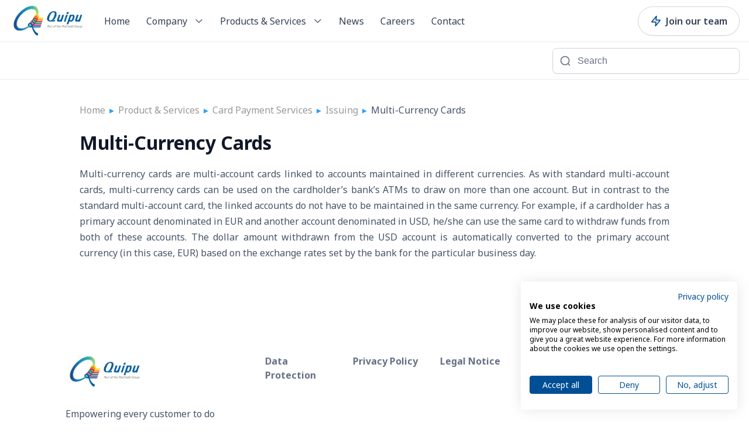

--- FILE ---
content_type: text/html; charset=UTF-8
request_url: https://www.quipu.de/productservices/multi-currency-cards/
body_size: 92276
content:
<!doctype html>
<html lang="en">

<head>
  <!-- Google Tag Manager -->
  <script>(function(w,d,s,l,i){w[l]=w[l]||[];w[l].push(
    {'gtm.start': new Date().getTime(),event:'gtm.js'})
    ;var f=d.getElementsByTagName(s)[0],
    j=d.createElement(s),dl=l!='dataLayer'?'&l='+l:'';j.async=true;j.src=
      'https://www.googletagmanager.com/gtm.js?id='+i+dl;f.parentNode.insertBefore(j,f);
    })(window,document,'script','dataLayer','GTM-PTDLLGZ');
  </script>

  <!-- End Google Tag Manager -->
  <meta charset="UTF-8">
  <meta name="referrer" content="no-referrer">
  <meta name="viewport" content="width=device-width, initial-scale=1, user-scalable=no">
  <link href="https://fonts.googleapis.com/css2?family=Noto+Sans:wght@400;500;600;700&display=swap" rel="stylesheet">
  <link rel="stylesheet" href="https://www.quipu.de/wp-content/themes/quipu/css/style.css"/>
  <link rel="stylesheet" href="https://www.quipu.de/wp-content/themes/quipu/css/plugins.css"/>
  <link rel="stylesheet" href="https://www.quipu.de/wp-content/themes/quipu/css/new.css">
  <link rel="stylesheet" href="https://maxcdn.bootstrapcdn.com/font-awesome/4.5.0/css/font-awesome.min.css">
  <link href="https://fonts.googleapis.com/css?family=Source+Sans+Pro" rel="stylesheet">
  
  
		<!-- All in One SEO 4.7.2 - aioseo.com -->
		
		<meta name="description" content="Multi-currency cards are multi-account cards linked to accounts maintained in different currencies. As with standard multi-account cards, multi-currency cards can be used on the cardholder’s bank’s ATMs to draw on more than one account. But in contrast to the standard multi-account card, the linked accounts do not have to be maintained in the same currency." />
		<meta name="robots" content="max-image-preview:large" />
		<link rel="canonical" href="https://www.quipu.de/productservices/multi-currency-cards/" />
		<meta name="generator" content="All in One SEO (AIOSEO) 4.7.2" />
		<meta property="og:locale" content="en_US" />
		<meta property="og:site_name" content="Quipu - Empowering every customer to do more with IT" />
		<meta property="og:type" content="article" />
		<meta property="og:title" content="Multi-Currency Cards - Quipu" />
		<meta property="og:description" content="Multi-currency cards are multi-account cards linked to accounts maintained in different currencies. As with standard multi-account cards, multi-currency cards can be used on the cardholder’s bank’s ATMs to draw on more than one account. But in contrast to the standard multi-account card, the linked accounts do not have to be maintained in the same currency." />
		<meta property="og:url" content="https://www.quipu.de/productservices/multi-currency-cards/" />
		<meta property="article:published_time" content="2016-11-16T15:58:27+00:00" />
		<meta property="article:modified_time" content="2016-11-16T15:58:27+00:00" />
		<meta name="twitter:card" content="summary_large_image" />
		<meta name="twitter:title" content="Multi-Currency Cards - Quipu" />
		<meta name="twitter:description" content="Multi-currency cards are multi-account cards linked to accounts maintained in different currencies. As with standard multi-account cards, multi-currency cards can be used on the cardholder’s bank’s ATMs to draw on more than one account. But in contrast to the standard multi-account card, the linked accounts do not have to be maintained in the same currency." />
		<script type="application/ld+json" class="aioseo-schema">
			{"@context":"https:\/\/schema.org","@graph":[{"@type":"BreadcrumbList","@id":"https:\/\/www.quipu.de\/productservices\/multi-currency-cards\/#breadcrumblist","itemListElement":[{"@type":"ListItem","@id":"https:\/\/www.quipu.de\/#listItem","position":1,"name":"Home","item":"https:\/\/www.quipu.de\/","nextItem":"https:\/\/www.quipu.de\/productservices\/multi-currency-cards\/#listItem"},{"@type":"ListItem","@id":"https:\/\/www.quipu.de\/productservices\/multi-currency-cards\/#listItem","position":2,"name":"Multi-Currency Cards","previousItem":"https:\/\/www.quipu.de\/#listItem"}]},{"@type":"Organization","@id":"https:\/\/www.quipu.de\/#organization","name":"Quipu","description":"Empowering every customer to do more with IT","url":"https:\/\/www.quipu.de\/"},{"@type":"WebPage","@id":"https:\/\/www.quipu.de\/productservices\/multi-currency-cards\/#webpage","url":"https:\/\/www.quipu.de\/productservices\/multi-currency-cards\/","name":"Multi-Currency Cards - Quipu","description":"Multi-currency cards are multi-account cards linked to accounts maintained in different currencies. As with standard multi-account cards, multi-currency cards can be used on the cardholder\u2019s bank\u2019s ATMs to draw on more than one account. But in contrast to the standard multi-account card, the linked accounts do not have to be maintained in the same currency.","inLanguage":"en-US","isPartOf":{"@id":"https:\/\/www.quipu.de\/#website"},"breadcrumb":{"@id":"https:\/\/www.quipu.de\/productservices\/multi-currency-cards\/#breadcrumblist"},"datePublished":"2016-11-16T15:58:27+00:00","dateModified":"2016-11-16T15:58:27+00:00"},{"@type":"WebSite","@id":"https:\/\/www.quipu.de\/#website","url":"https:\/\/www.quipu.de\/","name":"Quipu","description":"Empowering every customer to do more with IT","inLanguage":"en-US","publisher":{"@id":"https:\/\/www.quipu.de\/#organization"}}]}
		</script>
		<!-- All in One SEO -->


	<!-- This site is optimized with the Yoast SEO plugin v20.9 - https://yoast.com/wordpress/plugins/seo/ -->
	
	<meta name="description" content="Multi-currency cards are multi-account cards linked to accounts maintained in different currencies. As with standard multi-account cards, multi-currency" />
	<link rel="canonical" href="https://www.quipu.de/productservices/multi-currency-cards/" />
	<meta name="twitter:label1" content="Est. reading time" />
	<meta name="twitter:data1" content="1 minute" />
	<script type="application/ld+json" class="yoast-schema-graph">{"@context":"https://schema.org","@graph":[{"@type":"WebPage","@id":"https://www.quipu.de/productservices/multi-currency-cards/","url":"https://www.quipu.de/productservices/multi-currency-cards/","name":"Quipu | Multi-Currency Cards","isPartOf":{"@id":"https://www.quipu.de/#website"},"datePublished":"2016-11-16T15:58:27+00:00","dateModified":"2016-11-16T15:58:27+00:00","description":"Multi-currency cards are multi-account cards linked to accounts maintained in different currencies. As with standard multi-account cards, multi-currency","breadcrumb":{"@id":"https://www.quipu.de/productservices/multi-currency-cards/#breadcrumb"},"inLanguage":"en-US","potentialAction":[{"@type":"ReadAction","target":["https://www.quipu.de/productservices/multi-currency-cards/"]}]},{"@type":"BreadcrumbList","@id":"https://www.quipu.de/productservices/multi-currency-cards/#breadcrumb","itemListElement":[{"@type":"ListItem","position":1,"name":"Home","item":"https://www.quipu.de/"},{"@type":"ListItem","position":2,"name":"Multi-Currency Cards"}]},{"@type":"WebSite","@id":"https://www.quipu.de/#website","url":"https://www.quipu.de/","name":"Quipu","description":"Empowering every customer to do more with IT","publisher":{"@id":"https://www.quipu.de/#organization"},"potentialAction":[{"@type":"SearchAction","target":{"@type":"EntryPoint","urlTemplate":"https://www.quipu.de/?s={search_term_string}"},"query-input":"required name=search_term_string"}],"inLanguage":"en-US"},{"@type":"Organization","@id":"https://www.quipu.de/#organization","name":"Quipu","url":"https://www.quipu.de/","logo":{"@type":"ImageObject","inLanguage":"en-US","@id":"https://www.quipu.de/#/schema/logo/image/","url":"https://www.quipu.de/wp-content/uploads/2016/05/logo@2x.png","contentUrl":"https://www.quipu.de/wp-content/uploads/2016/05/logo@2x.png","width":213,"height":67,"caption":"Quipu"},"image":{"@id":"https://www.quipu.de/#/schema/logo/image/"},"sameAs":["https://www.facebook.com/QuipuIT","https://twitter.com/quipuIT","https://www.linkedin.com/company/quipu-gmbh/"]}]}</script>
	<!-- / Yoast SEO plugin. -->


<link rel='dns-prefetch' href='//www.quipu.de' />
		<!-- This site uses the Google Analytics by MonsterInsights plugin v9.11.1 - Using Analytics tracking - https://www.monsterinsights.com/ -->
							<script src="//www.googletagmanager.com/gtag/js?id=G-0CYJDF1H8T"  data-cfasync="false" data-wpfc-render="false" type="text/javascript" async></script>
			<script data-cfasync="false" data-wpfc-render="false" type="text/javascript">
				var mi_version = '9.11.1';
				var mi_track_user = true;
				var mi_no_track_reason = '';
								var MonsterInsightsDefaultLocations = {"page_location":"https:\/\/www.quipu.de\/productservices\/multi-currency-cards\/"};
								if ( typeof MonsterInsightsPrivacyGuardFilter === 'function' ) {
					var MonsterInsightsLocations = (typeof MonsterInsightsExcludeQuery === 'object') ? MonsterInsightsPrivacyGuardFilter( MonsterInsightsExcludeQuery ) : MonsterInsightsPrivacyGuardFilter( MonsterInsightsDefaultLocations );
				} else {
					var MonsterInsightsLocations = (typeof MonsterInsightsExcludeQuery === 'object') ? MonsterInsightsExcludeQuery : MonsterInsightsDefaultLocations;
				}

								var disableStrs = [
										'ga-disable-G-0CYJDF1H8T',
									];

				/* Function to detect opted out users */
				function __gtagTrackerIsOptedOut() {
					for (var index = 0; index < disableStrs.length; index++) {
						if (document.cookie.indexOf(disableStrs[index] + '=true') > -1) {
							return true;
						}
					}

					return false;
				}

				/* Disable tracking if the opt-out cookie exists. */
				if (__gtagTrackerIsOptedOut()) {
					for (var index = 0; index < disableStrs.length; index++) {
						window[disableStrs[index]] = true;
					}
				}

				/* Opt-out function */
				function __gtagTrackerOptout() {
					for (var index = 0; index < disableStrs.length; index++) {
						document.cookie = disableStrs[index] + '=true; expires=Thu, 31 Dec 2099 23:59:59 UTC; path=/';
						window[disableStrs[index]] = true;
					}
				}

				if ('undefined' === typeof gaOptout) {
					function gaOptout() {
						__gtagTrackerOptout();
					}
				}
								window.dataLayer = window.dataLayer || [];

				window.MonsterInsightsDualTracker = {
					helpers: {},
					trackers: {},
				};
				if (mi_track_user) {
					function __gtagDataLayer() {
						dataLayer.push(arguments);
					}

					function __gtagTracker(type, name, parameters) {
						if (!parameters) {
							parameters = {};
						}

						if (parameters.send_to) {
							__gtagDataLayer.apply(null, arguments);
							return;
						}

						if (type === 'event') {
														parameters.send_to = monsterinsights_frontend.v4_id;
							var hookName = name;
							if (typeof parameters['event_category'] !== 'undefined') {
								hookName = parameters['event_category'] + ':' + name;
							}

							if (typeof MonsterInsightsDualTracker.trackers[hookName] !== 'undefined') {
								MonsterInsightsDualTracker.trackers[hookName](parameters);
							} else {
								__gtagDataLayer('event', name, parameters);
							}
							
						} else {
							__gtagDataLayer.apply(null, arguments);
						}
					}

					__gtagTracker('js', new Date());
					__gtagTracker('set', {
						'developer_id.dZGIzZG': true,
											});
					if ( MonsterInsightsLocations.page_location ) {
						__gtagTracker('set', MonsterInsightsLocations);
					}
										__gtagTracker('config', 'G-0CYJDF1H8T', {"forceSSL":"true","anonymize_ip":"true","link_attribution":"true"} );
										window.gtag = __gtagTracker;										(function () {
						/* https://developers.google.com/analytics/devguides/collection/analyticsjs/ */
						/* ga and __gaTracker compatibility shim. */
						var noopfn = function () {
							return null;
						};
						var newtracker = function () {
							return new Tracker();
						};
						var Tracker = function () {
							return null;
						};
						var p = Tracker.prototype;
						p.get = noopfn;
						p.set = noopfn;
						p.send = function () {
							var args = Array.prototype.slice.call(arguments);
							args.unshift('send');
							__gaTracker.apply(null, args);
						};
						var __gaTracker = function () {
							var len = arguments.length;
							if (len === 0) {
								return;
							}
							var f = arguments[len - 1];
							if (typeof f !== 'object' || f === null || typeof f.hitCallback !== 'function') {
								if ('send' === arguments[0]) {
									var hitConverted, hitObject = false, action;
									if ('event' === arguments[1]) {
										if ('undefined' !== typeof arguments[3]) {
											hitObject = {
												'eventAction': arguments[3],
												'eventCategory': arguments[2],
												'eventLabel': arguments[4],
												'value': arguments[5] ? arguments[5] : 1,
											}
										}
									}
									if ('pageview' === arguments[1]) {
										if ('undefined' !== typeof arguments[2]) {
											hitObject = {
												'eventAction': 'page_view',
												'page_path': arguments[2],
											}
										}
									}
									if (typeof arguments[2] === 'object') {
										hitObject = arguments[2];
									}
									if (typeof arguments[5] === 'object') {
										Object.assign(hitObject, arguments[5]);
									}
									if ('undefined' !== typeof arguments[1].hitType) {
										hitObject = arguments[1];
										if ('pageview' === hitObject.hitType) {
											hitObject.eventAction = 'page_view';
										}
									}
									if (hitObject) {
										action = 'timing' === arguments[1].hitType ? 'timing_complete' : hitObject.eventAction;
										hitConverted = mapArgs(hitObject);
										__gtagTracker('event', action, hitConverted);
									}
								}
								return;
							}

							function mapArgs(args) {
								var arg, hit = {};
								var gaMap = {
									'eventCategory': 'event_category',
									'eventAction': 'event_action',
									'eventLabel': 'event_label',
									'eventValue': 'event_value',
									'nonInteraction': 'non_interaction',
									'timingCategory': 'event_category',
									'timingVar': 'name',
									'timingValue': 'value',
									'timingLabel': 'event_label',
									'page': 'page_path',
									'location': 'page_location',
									'title': 'page_title',
									'referrer' : 'page_referrer',
								};
								for (arg in args) {
																		if (!(!args.hasOwnProperty(arg) || !gaMap.hasOwnProperty(arg))) {
										hit[gaMap[arg]] = args[arg];
									} else {
										hit[arg] = args[arg];
									}
								}
								return hit;
							}

							try {
								f.hitCallback();
							} catch (ex) {
							}
						};
						__gaTracker.create = newtracker;
						__gaTracker.getByName = newtracker;
						__gaTracker.getAll = function () {
							return [];
						};
						__gaTracker.remove = noopfn;
						__gaTracker.loaded = true;
						window['__gaTracker'] = __gaTracker;
					})();
									} else {
										console.log("");
					(function () {
						function __gtagTracker() {
							return null;
						}

						window['__gtagTracker'] = __gtagTracker;
						window['gtag'] = __gtagTracker;
					})();
									}
			</script>
							<!-- / Google Analytics by MonsterInsights -->
		<script type="text/javascript">
window._wpemojiSettings = {"baseUrl":"https:\/\/s.w.org\/images\/core\/emoji\/14.0.0\/72x72\/","ext":".png","svgUrl":"https:\/\/s.w.org\/images\/core\/emoji\/14.0.0\/svg\/","svgExt":".svg","source":{"concatemoji":"https:\/\/www.quipu.de\/wp-includes\/js\/wp-emoji-release.min.js?ver=6.2.8"}};
/*! This file is auto-generated */
!function(e,a,t){var n,r,o,i=a.createElement("canvas"),p=i.getContext&&i.getContext("2d");function s(e,t){p.clearRect(0,0,i.width,i.height),p.fillText(e,0,0);e=i.toDataURL();return p.clearRect(0,0,i.width,i.height),p.fillText(t,0,0),e===i.toDataURL()}function c(e){var t=a.createElement("script");t.src=e,t.defer=t.type="text/javascript",a.getElementsByTagName("head")[0].appendChild(t)}for(o=Array("flag","emoji"),t.supports={everything:!0,everythingExceptFlag:!0},r=0;r<o.length;r++)t.supports[o[r]]=function(e){if(p&&p.fillText)switch(p.textBaseline="top",p.font="600 32px Arial",e){case"flag":return s("\ud83c\udff3\ufe0f\u200d\u26a7\ufe0f","\ud83c\udff3\ufe0f\u200b\u26a7\ufe0f")?!1:!s("\ud83c\uddfa\ud83c\uddf3","\ud83c\uddfa\u200b\ud83c\uddf3")&&!s("\ud83c\udff4\udb40\udc67\udb40\udc62\udb40\udc65\udb40\udc6e\udb40\udc67\udb40\udc7f","\ud83c\udff4\u200b\udb40\udc67\u200b\udb40\udc62\u200b\udb40\udc65\u200b\udb40\udc6e\u200b\udb40\udc67\u200b\udb40\udc7f");case"emoji":return!s("\ud83e\udef1\ud83c\udffb\u200d\ud83e\udef2\ud83c\udfff","\ud83e\udef1\ud83c\udffb\u200b\ud83e\udef2\ud83c\udfff")}return!1}(o[r]),t.supports.everything=t.supports.everything&&t.supports[o[r]],"flag"!==o[r]&&(t.supports.everythingExceptFlag=t.supports.everythingExceptFlag&&t.supports[o[r]]);t.supports.everythingExceptFlag=t.supports.everythingExceptFlag&&!t.supports.flag,t.DOMReady=!1,t.readyCallback=function(){t.DOMReady=!0},t.supports.everything||(n=function(){t.readyCallback()},a.addEventListener?(a.addEventListener("DOMContentLoaded",n,!1),e.addEventListener("load",n,!1)):(e.attachEvent("onload",n),a.attachEvent("onreadystatechange",function(){"complete"===a.readyState&&t.readyCallback()})),(e=t.source||{}).concatemoji?c(e.concatemoji):e.wpemoji&&e.twemoji&&(c(e.twemoji),c(e.wpemoji)))}(window,document,window._wpemojiSettings);
</script>
<style type="text/css">
img.wp-smiley,
img.emoji {
	display: inline !important;
	border: none !important;
	box-shadow: none !important;
	height: 1em !important;
	width: 1em !important;
	margin: 0 0.07em !important;
	vertical-align: -0.1em !important;
	background: none !important;
	padding: 0 !important;
}
</style>
	<link rel='stylesheet' id='flick-css' href='https://www.quipu.de/wp-content/plugins/mailchimp/css/flick/flick.css?ver=6.2.8' type='text/css' media='all' />
<link rel='stylesheet' id='mailchimpSF_main_css-css' href='https://www.quipu.de/?mcsf_action=main_css&#038;ver=6.2.8' type='text/css' media='all' />
<!--[if IE]>
<link rel='stylesheet' id='mailchimpSF_ie_css-css' href='https://www.quipu.de/wp-content/plugins/mailchimp/css/ie.css?ver=6.2.8' type='text/css' media='all' />
<![endif]-->
<link rel='stylesheet' id='wp-block-library-css' href='https://www.quipu.de/wp-includes/css/dist/block-library/style.min.css?ver=6.2.8' type='text/css' media='all' />
<link rel='stylesheet' id='classic-theme-styles-css' href='https://www.quipu.de/wp-includes/css/classic-themes.min.css?ver=6.2.8' type='text/css' media='all' />
<style id='global-styles-inline-css' type='text/css'>
body{--wp--preset--color--black: #000000;--wp--preset--color--cyan-bluish-gray: #abb8c3;--wp--preset--color--white: #ffffff;--wp--preset--color--pale-pink: #f78da7;--wp--preset--color--vivid-red: #cf2e2e;--wp--preset--color--luminous-vivid-orange: #ff6900;--wp--preset--color--luminous-vivid-amber: #fcb900;--wp--preset--color--light-green-cyan: #7bdcb5;--wp--preset--color--vivid-green-cyan: #00d084;--wp--preset--color--pale-cyan-blue: #8ed1fc;--wp--preset--color--vivid-cyan-blue: #0693e3;--wp--preset--color--vivid-purple: #9b51e0;--wp--preset--gradient--vivid-cyan-blue-to-vivid-purple: linear-gradient(135deg,rgba(6,147,227,1) 0%,rgb(155,81,224) 100%);--wp--preset--gradient--light-green-cyan-to-vivid-green-cyan: linear-gradient(135deg,rgb(122,220,180) 0%,rgb(0,208,130) 100%);--wp--preset--gradient--luminous-vivid-amber-to-luminous-vivid-orange: linear-gradient(135deg,rgba(252,185,0,1) 0%,rgba(255,105,0,1) 100%);--wp--preset--gradient--luminous-vivid-orange-to-vivid-red: linear-gradient(135deg,rgba(255,105,0,1) 0%,rgb(207,46,46) 100%);--wp--preset--gradient--very-light-gray-to-cyan-bluish-gray: linear-gradient(135deg,rgb(238,238,238) 0%,rgb(169,184,195) 100%);--wp--preset--gradient--cool-to-warm-spectrum: linear-gradient(135deg,rgb(74,234,220) 0%,rgb(151,120,209) 20%,rgb(207,42,186) 40%,rgb(238,44,130) 60%,rgb(251,105,98) 80%,rgb(254,248,76) 100%);--wp--preset--gradient--blush-light-purple: linear-gradient(135deg,rgb(255,206,236) 0%,rgb(152,150,240) 100%);--wp--preset--gradient--blush-bordeaux: linear-gradient(135deg,rgb(254,205,165) 0%,rgb(254,45,45) 50%,rgb(107,0,62) 100%);--wp--preset--gradient--luminous-dusk: linear-gradient(135deg,rgb(255,203,112) 0%,rgb(199,81,192) 50%,rgb(65,88,208) 100%);--wp--preset--gradient--pale-ocean: linear-gradient(135deg,rgb(255,245,203) 0%,rgb(182,227,212) 50%,rgb(51,167,181) 100%);--wp--preset--gradient--electric-grass: linear-gradient(135deg,rgb(202,248,128) 0%,rgb(113,206,126) 100%);--wp--preset--gradient--midnight: linear-gradient(135deg,rgb(2,3,129) 0%,rgb(40,116,252) 100%);--wp--preset--duotone--dark-grayscale: url('#wp-duotone-dark-grayscale');--wp--preset--duotone--grayscale: url('#wp-duotone-grayscale');--wp--preset--duotone--purple-yellow: url('#wp-duotone-purple-yellow');--wp--preset--duotone--blue-red: url('#wp-duotone-blue-red');--wp--preset--duotone--midnight: url('#wp-duotone-midnight');--wp--preset--duotone--magenta-yellow: url('#wp-duotone-magenta-yellow');--wp--preset--duotone--purple-green: url('#wp-duotone-purple-green');--wp--preset--duotone--blue-orange: url('#wp-duotone-blue-orange');--wp--preset--font-size--small: 13px;--wp--preset--font-size--medium: 20px;--wp--preset--font-size--large: 36px;--wp--preset--font-size--x-large: 42px;--wp--preset--spacing--20: 0.44rem;--wp--preset--spacing--30: 0.67rem;--wp--preset--spacing--40: 1rem;--wp--preset--spacing--50: 1.5rem;--wp--preset--spacing--60: 2.25rem;--wp--preset--spacing--70: 3.38rem;--wp--preset--spacing--80: 5.06rem;--wp--preset--shadow--natural: 6px 6px 9px rgba(0, 0, 0, 0.2);--wp--preset--shadow--deep: 12px 12px 50px rgba(0, 0, 0, 0.4);--wp--preset--shadow--sharp: 6px 6px 0px rgba(0, 0, 0, 0.2);--wp--preset--shadow--outlined: 6px 6px 0px -3px rgba(255, 255, 255, 1), 6px 6px rgba(0, 0, 0, 1);--wp--preset--shadow--crisp: 6px 6px 0px rgba(0, 0, 0, 1);}:where(.is-layout-flex){gap: 0.5em;}body .is-layout-flow > .alignleft{float: left;margin-inline-start: 0;margin-inline-end: 2em;}body .is-layout-flow > .alignright{float: right;margin-inline-start: 2em;margin-inline-end: 0;}body .is-layout-flow > .aligncenter{margin-left: auto !important;margin-right: auto !important;}body .is-layout-constrained > .alignleft{float: left;margin-inline-start: 0;margin-inline-end: 2em;}body .is-layout-constrained > .alignright{float: right;margin-inline-start: 2em;margin-inline-end: 0;}body .is-layout-constrained > .aligncenter{margin-left: auto !important;margin-right: auto !important;}body .is-layout-constrained > :where(:not(.alignleft):not(.alignright):not(.alignfull)){max-width: var(--wp--style--global--content-size);margin-left: auto !important;margin-right: auto !important;}body .is-layout-constrained > .alignwide{max-width: var(--wp--style--global--wide-size);}body .is-layout-flex{display: flex;}body .is-layout-flex{flex-wrap: wrap;align-items: center;}body .is-layout-flex > *{margin: 0;}:where(.wp-block-columns.is-layout-flex){gap: 2em;}.has-black-color{color: var(--wp--preset--color--black) !important;}.has-cyan-bluish-gray-color{color: var(--wp--preset--color--cyan-bluish-gray) !important;}.has-white-color{color: var(--wp--preset--color--white) !important;}.has-pale-pink-color{color: var(--wp--preset--color--pale-pink) !important;}.has-vivid-red-color{color: var(--wp--preset--color--vivid-red) !important;}.has-luminous-vivid-orange-color{color: var(--wp--preset--color--luminous-vivid-orange) !important;}.has-luminous-vivid-amber-color{color: var(--wp--preset--color--luminous-vivid-amber) !important;}.has-light-green-cyan-color{color: var(--wp--preset--color--light-green-cyan) !important;}.has-vivid-green-cyan-color{color: var(--wp--preset--color--vivid-green-cyan) !important;}.has-pale-cyan-blue-color{color: var(--wp--preset--color--pale-cyan-blue) !important;}.has-vivid-cyan-blue-color{color: var(--wp--preset--color--vivid-cyan-blue) !important;}.has-vivid-purple-color{color: var(--wp--preset--color--vivid-purple) !important;}.has-black-background-color{background-color: var(--wp--preset--color--black) !important;}.has-cyan-bluish-gray-background-color{background-color: var(--wp--preset--color--cyan-bluish-gray) !important;}.has-white-background-color{background-color: var(--wp--preset--color--white) !important;}.has-pale-pink-background-color{background-color: var(--wp--preset--color--pale-pink) !important;}.has-vivid-red-background-color{background-color: var(--wp--preset--color--vivid-red) !important;}.has-luminous-vivid-orange-background-color{background-color: var(--wp--preset--color--luminous-vivid-orange) !important;}.has-luminous-vivid-amber-background-color{background-color: var(--wp--preset--color--luminous-vivid-amber) !important;}.has-light-green-cyan-background-color{background-color: var(--wp--preset--color--light-green-cyan) !important;}.has-vivid-green-cyan-background-color{background-color: var(--wp--preset--color--vivid-green-cyan) !important;}.has-pale-cyan-blue-background-color{background-color: var(--wp--preset--color--pale-cyan-blue) !important;}.has-vivid-cyan-blue-background-color{background-color: var(--wp--preset--color--vivid-cyan-blue) !important;}.has-vivid-purple-background-color{background-color: var(--wp--preset--color--vivid-purple) !important;}.has-black-border-color{border-color: var(--wp--preset--color--black) !important;}.has-cyan-bluish-gray-border-color{border-color: var(--wp--preset--color--cyan-bluish-gray) !important;}.has-white-border-color{border-color: var(--wp--preset--color--white) !important;}.has-pale-pink-border-color{border-color: var(--wp--preset--color--pale-pink) !important;}.has-vivid-red-border-color{border-color: var(--wp--preset--color--vivid-red) !important;}.has-luminous-vivid-orange-border-color{border-color: var(--wp--preset--color--luminous-vivid-orange) !important;}.has-luminous-vivid-amber-border-color{border-color: var(--wp--preset--color--luminous-vivid-amber) !important;}.has-light-green-cyan-border-color{border-color: var(--wp--preset--color--light-green-cyan) !important;}.has-vivid-green-cyan-border-color{border-color: var(--wp--preset--color--vivid-green-cyan) !important;}.has-pale-cyan-blue-border-color{border-color: var(--wp--preset--color--pale-cyan-blue) !important;}.has-vivid-cyan-blue-border-color{border-color: var(--wp--preset--color--vivid-cyan-blue) !important;}.has-vivid-purple-border-color{border-color: var(--wp--preset--color--vivid-purple) !important;}.has-vivid-cyan-blue-to-vivid-purple-gradient-background{background: var(--wp--preset--gradient--vivid-cyan-blue-to-vivid-purple) !important;}.has-light-green-cyan-to-vivid-green-cyan-gradient-background{background: var(--wp--preset--gradient--light-green-cyan-to-vivid-green-cyan) !important;}.has-luminous-vivid-amber-to-luminous-vivid-orange-gradient-background{background: var(--wp--preset--gradient--luminous-vivid-amber-to-luminous-vivid-orange) !important;}.has-luminous-vivid-orange-to-vivid-red-gradient-background{background: var(--wp--preset--gradient--luminous-vivid-orange-to-vivid-red) !important;}.has-very-light-gray-to-cyan-bluish-gray-gradient-background{background: var(--wp--preset--gradient--very-light-gray-to-cyan-bluish-gray) !important;}.has-cool-to-warm-spectrum-gradient-background{background: var(--wp--preset--gradient--cool-to-warm-spectrum) !important;}.has-blush-light-purple-gradient-background{background: var(--wp--preset--gradient--blush-light-purple) !important;}.has-blush-bordeaux-gradient-background{background: var(--wp--preset--gradient--blush-bordeaux) !important;}.has-luminous-dusk-gradient-background{background: var(--wp--preset--gradient--luminous-dusk) !important;}.has-pale-ocean-gradient-background{background: var(--wp--preset--gradient--pale-ocean) !important;}.has-electric-grass-gradient-background{background: var(--wp--preset--gradient--electric-grass) !important;}.has-midnight-gradient-background{background: var(--wp--preset--gradient--midnight) !important;}.has-small-font-size{font-size: var(--wp--preset--font-size--small) !important;}.has-medium-font-size{font-size: var(--wp--preset--font-size--medium) !important;}.has-large-font-size{font-size: var(--wp--preset--font-size--large) !important;}.has-x-large-font-size{font-size: var(--wp--preset--font-size--x-large) !important;}
.wp-block-navigation a:where(:not(.wp-element-button)){color: inherit;}
:where(.wp-block-columns.is-layout-flex){gap: 2em;}
.wp-block-pullquote{font-size: 1.5em;line-height: 1.6;}
</style>
<link rel='stylesheet' id='contact-form-7-css' href='https://www.quipu.de/wp-content/plugins/contact-form-7/includes/css/styles.css?ver=5.8' type='text/css' media='all' />
<style id='contact-form-7-inline-css' type='text/css'>
.wpcf7 .wpcf7-recaptcha iframe {margin-bottom: 0;}.wpcf7 .wpcf7-recaptcha[data-align="center"] > div {margin: 0 auto;}.wpcf7 .wpcf7-recaptcha[data-align="right"] > div {margin: 0 0 0 auto;}
</style>
<link rel='stylesheet' id='menu-image-css' href='https://www.quipu.de/wp-content/plugins/menu-image/includes/css/menu-image.css?ver=3.0.9' type='text/css' media='all' />
<link rel='stylesheet' id='dashicons-css' href='https://www.quipu.de/wp-includes/css/dashicons.min.css?ver=6.2.8' type='text/css' media='all' />
<link rel='stylesheet' id='wpsl-styles-css' href='https://www.quipu.de/wp-content/plugins/wp-store-locator/css/styles.min.css?ver=2.2.240' type='text/css' media='all' />
<link rel='stylesheet' id='wordpress-popular-posts-css-css' href='https://www.quipu.de/wp-content/plugins/wordpress-popular-posts/assets/css/wpp.css?ver=6.1.3' type='text/css' media='all' />
<script type='text/javascript' src='https://www.quipu.de/wp-includes/js/jquery/jquery.min.js?ver=3.6.4' id='jquery-core-js'></script>
<script type='text/javascript' src='https://www.quipu.de/wp-includes/js/jquery/jquery-migrate.min.js?ver=3.4.0' id='jquery-migrate-js'></script>
<script type='text/javascript' src='https://www.quipu.de/wp-content/plugins/mailchimp/js/scrollTo.js?ver=1.5.8' id='jquery_scrollto-js'></script>
<script type='text/javascript' src='https://www.quipu.de/wp-includes/js/jquery/jquery.form.min.js?ver=4.3.0' id='jquery-form-js'></script>
<script type='text/javascript' id='mailchimpSF_main_js-js-extra'>
/* <![CDATA[ */
var mailchimpSF = {"ajax_url":"https:\/\/www.quipu.de\/"};
/* ]]> */
</script>
<script type='text/javascript' src='https://www.quipu.de/wp-content/plugins/mailchimp/js/mailchimp.js?ver=1.5.8' id='mailchimpSF_main_js-js'></script>
<script type='text/javascript' src='https://www.quipu.de/wp-includes/js/jquery/ui/core.min.js?ver=1.13.2' id='jquery-ui-core-js'></script>
<script type='text/javascript' src='https://www.quipu.de/wp-content/plugins/mailchimp/js/datepicker.js?ver=6.2.8' id='datepicker-js'></script>
<script type='text/javascript' src='https://www.quipu.de/wp-content/plugins/google-analytics-for-wordpress/assets/js/frontend-gtag.min.js?ver=9.11.1' id='monsterinsights-frontend-script-js'></script>
<script data-cfasync="false" data-wpfc-render="false" type="text/javascript" id='monsterinsights-frontend-script-js-extra'>/* <![CDATA[ */
var monsterinsights_frontend = {"js_events_tracking":"true","download_extensions":"doc,pdf,ppt,zip,xls,docx,pptx,xlsx","inbound_paths":"[{\"path\":\"\\\/go\\\/\",\"label\":\"affiliate\"},{\"path\":\"\\\/recommend\\\/\",\"label\":\"affiliate\"}]","home_url":"https:\/\/www.quipu.de","hash_tracking":"false","v4_id":"G-0CYJDF1H8T"};/* ]]> */
</script>
<script type='application/json' id='wpp-json'>
{"sampling_active":0,"sampling_rate":100,"ajax_url":"https:\/\/www.quipu.de\/wp-json\/wordpress-popular-posts\/v1\/popular-posts","api_url":"https:\/\/www.quipu.de\/wp-json\/wordpress-popular-posts","ID":3267,"token":"b698345d63","lang":0,"debug":0}
</script>
<script type='text/javascript' src='https://www.quipu.de/wp-content/plugins/wordpress-popular-posts/assets/js/wpp.min.js?ver=6.1.3' id='wpp-js-js'></script>
<script type='text/javascript' src='https://www.quipu.de/wp-content/themes/quipu/js/jquery.flexnav.js?ver=1' id='flexnav-js'></script>
<link rel="https://api.w.org/" href="https://www.quipu.de/wp-json/" /><link rel="EditURI" type="application/rsd+xml" title="RSD" href="https://www.quipu.de/xmlrpc.php?rsd" />
<link rel="wlwmanifest" type="application/wlwmanifest+xml" href="https://www.quipu.de/wp-includes/wlwmanifest.xml" />
<meta name="generator" content="WordPress 6.2.8" />
<link rel='shortlink' href='https://www.quipu.de/?p=3267' />
<link rel="alternate" type="application/json+oembed" href="https://www.quipu.de/wp-json/oembed/1.0/embed?url=https%3A%2F%2Fwww.quipu.de%2Fproductservices%2Fmulti-currency-cards%2F" />
<link rel="alternate" type="text/xml+oembed" href="https://www.quipu.de/wp-json/oembed/1.0/embed?url=https%3A%2F%2Fwww.quipu.de%2Fproductservices%2Fmulti-currency-cards%2F&#038;format=xml" />
<script type="text/javascript">
        jQuery(function($) {
            $('.date-pick').each(function() {
                var format = $(this).data('format') || 'mm/dd/yyyy';
                format = format.replace(/yyyy/i, 'yy');
                $(this).datepicker({
                    autoFocusNextInput: true,
                    constrainInput: false,
                    changeMonth: true,
                    changeYear: true,
                    beforeShow: function(input, inst) { $('#ui-datepicker-div').addClass('show'); },
                    dateFormat: format.toLowerCase(),
                });
            });
            d = new Date();
            $('.birthdate-pick').each(function() {
                var format = $(this).data('format') || 'mm/dd';
                format = format.replace(/yyyy/i, 'yy');
                $(this).datepicker({
                    autoFocusNextInput: true,
                    constrainInput: false,
                    changeMonth: true,
                    changeYear: false,
                    minDate: new Date(d.getFullYear(), 1-1, 1),
                    maxDate: new Date(d.getFullYear(), 12-1, 31),
                    beforeShow: function(input, inst) { $('#ui-datepicker-div').removeClass('show'); },
                    dateFormat: format.toLowerCase(),
                });

            });

        });
    </script>
            <style id="wpp-loading-animation-styles">@-webkit-keyframes bgslide{from{background-position-x:0}to{background-position-x:-200%}}@keyframes bgslide{from{background-position-x:0}to{background-position-x:-200%}}.wpp-widget-placeholder,.wpp-widget-block-placeholder{margin:0 auto;width:60px;height:3px;background:#dd3737;background:linear-gradient(90deg,#dd3737 0%,#571313 10%,#dd3737 100%);background-size:200% auto;border-radius:3px;-webkit-animation:bgslide 1s infinite linear;animation:bgslide 1s infinite linear}</style>
            <link rel="icon" href="https://www.quipu.de/wp-content/uploads/2024/02/cropped-favicon-01-32x32.png" sizes="32x32" />
<link rel="icon" href="https://www.quipu.de/wp-content/uploads/2024/02/cropped-favicon-01-192x192.png" sizes="192x192" />
<link rel="apple-touch-icon" href="https://www.quipu.de/wp-content/uploads/2024/02/cropped-favicon-01-180x180.png" />
<meta name="msapplication-TileImage" content="https://www.quipu.de/wp-content/uploads/2024/02/cropped-favicon-01-270x270.png" />

<!-- START - Open Graph and Twitter Card Tags 3.3.0 -->
 <!-- Facebook Open Graph -->
  <meta property="og:locale" content="en_US"/>
  <meta property="og:site_name" content="Quipu"/>
  <meta property="og:title" content="Multi-Currency Cards"/>
  <meta property="og:url" content="https://www.quipu.de/productservices/multi-currency-cards/"/>
  <meta property="og:type" content="article"/>
  <meta property="og:description" content="Multi-currency cards are multi-account cards linked to accounts maintained in different currencies. As with standard multi-account cards, multi-currency cards can be used on the cardholder’s bank’s ATMs to draw on more than one account. But in contrast to the standard multi-account card, the linked"/>
 <!-- Google+ / Schema.org -->
 <!-- Twitter Cards -->
 <!-- SEO -->
  <link rel="canonical" href="https://www.quipu.de/productservices/multi-currency-cards/"/>
 <!-- Misc. tags -->
 <!-- is_singular -->
<!-- END - Open Graph and Twitter Card Tags 3.3.0 -->
	
</head>

<body class="productservices-template-default single single-productservices postid-3267">

<!-- Google Tag Manager (noscript) -->

<noscript><iframe src="https://www.googletagmanager.com/ns.html?id=GTM-PTDLLGZ" height="0" width="0" style="display:none;visibility:hidden"></iframe></noscript>

<!-- End Google Tag Manager (noscript) -->

<div class="wrapper_box">
  <header class="header">
    <div class="wrap">
      <div class="header__container">
        <a href="https://www.quipu.de" class="logo"><img src="https://www.quipu.de/wp-content/uploads/2016/05/Quipu-Logo_all-the-variations_2025-01-1.png" width="132px" alt="logo"/></a>

        <div class="menu-elem-desktop">
          <div class="menu-top-container"><ul id="top_menu" class="menu"><li id="menu-item-462" class="menu-item menu-item-type-custom menu-item-object-custom menu-item-462"><a href="/">Home</a></li>
<li id="menu-item-20" class="menu-item menu-item-type-post_type menu-item-object-page menu-item-has-children menu-item-20"><a href="https://www.quipu.de/company-info/">Company</a>
<ul class="sub-menu">
	<li id="menu-item-5413" class="menu-item menu-item-type-post_type menu-item-object-company menu-item-5413"><a href="https://www.quipu.de/company/mission/">Our Mission</a></li>
	<li id="menu-item-5440" class="menu-item menu-item-type-post_type menu-item-object-company menu-item-5440"><a href="https://www.quipu.de/company/our-clients/">Our clients</a></li>
	<li id="menu-item-5412" class="menu-item menu-item-type-post_type menu-item-object-company menu-item-5412"><a href="https://www.quipu.de/company/management_team/">Management team</a></li>
	<li id="menu-item-5416" class="menu-item menu-item-type-post_type menu-item-object-company menu-item-5416"><a href="https://www.quipu.de/company/shareholders/">Shareholders</a></li>
	<li id="menu-item-5414" class="menu-item menu-item-type-post_type menu-item-object-company menu-item-5414"><a href="https://www.quipu.de/company/certification/">Certification</a></li>
	<li id="menu-item-5415" class="menu-item menu-item-type-post_type menu-item-object-company menu-item-5415"><a href="https://www.quipu.de/company/annual-reports/">Annual Reports</a></li>
</ul>
</li>
<li id="menu-item-104" class="menu-item menu-item-type-post_type menu-item-object-page menu-item-has-children menu-item-104"><a href="https://www.quipu.de/productsservices/">Products &#038; Services</a>
<ul class="sub-menu">
	<li id="menu-item-3059" class="menu-item menu-item-type-post_type menu-item-object-page menu-item-3059"><a href="https://www.quipu.de/productsservices/banking-software/">Banking Software</a></li>
	<li id="menu-item-7095" class="menu-item menu-item-type-post_type menu-item-object-page menu-item-7095"><a href="https://www.quipu.de/productsservices/customer-journeys/">Customer Journeys</a></li>
	<li id="menu-item-213" class="menu-item menu-item-type-post_type menu-item-object-page menu-item-213"><a href="https://www.quipu.de/productsservices/card-payment-services/" class="menu-image-title-above menu-image-not-hovered"><span class="menu-image-title-above menu-image-title">Card Payment Services</span><img width="320" height="320" src="https://www.quipu.de/wp-content/uploads/2016/04/icon2.png" class="menu-image menu-image-title-above" alt="" decoding="async" loading="lazy" /></a></li>
	<li id="menu-item-930" class="menu-item menu-item-type-post_type menu-item-object-page menu-item-930"><a href="https://www.quipu.de/productsservices/cloud-infrastructure/" class="menu-image-title-after menu-image-not-hovered"><img width="36" height="36" src="https://www.quipu.de/wp-content/uploads/2016/04/icon3-36x36.png" class="menu-image menu-image-title-after" alt="" decoding="async" loading="lazy" /><span class="menu-image-title-after menu-image-title">Cloud &#038; Infrastructure</span></a></li>
</ul>
</li>
<li id="menu-item-3340" class="menu-item menu-item-type-post_type menu-item-object-page menu-item-3340"><a href="https://www.quipu.de/news/">News</a></li>
<li id="menu-item-5418" class="menu-item menu-item-type-post_type menu-item-object-page menu-item-5418"><a href="https://www.quipu.de/careers/experienced-hires/">Careers</a></li>
<li id="menu-item-4390" class="menu-item menu-item-type-post_type menu-item-object-company menu-item-4390"><a href="https://www.quipu.de/company/contact/">Contact</a></li>
</ul></div>        </div>

                  <a href="/careers" title="Join our team" class="btn btn_new btn_white menu-elem-desktop">
            <svg class="icon" width="20" height="20" viewBox="0 0 20 20" fill="none" xmlns="http://www.w3.org/2000/svg">
              <path stroke-width="1.66667" stroke-linecap="round" stroke-linejoin="round" d="M10.8335 1.66602L3.41142 10.5726C3.12075 10.9214 2.97541 11.0958 2.97319 11.2431C2.97126 11.3711 3.02832 11.4929 3.12792 11.5734C3.2425 11.666 3.46952 11.666 3.92357 11.666H10.0002L9.16688 18.3327L16.589 9.42614C16.8797 9.07733 17.025 8.90293 17.0272 8.75563C17.0292 8.62758 16.9721 8.50576 16.8725 8.42527C16.7579 8.33268 16.5309 8.33268 16.0768 8.33268H10.0002L10.8335 1.66602Z"/>
            </svg>
            Join our team          </a>
              </div>
    </div>

    <div class="wrap menu-elem-desktop">
      <div class="header__container">
        <div id="search-input" class="search-input">
  <form action="https://www.quipu.de/" method="get">
    <input type="image" class="search-input__img" src="https://www.quipu.de/wp-content/themes/quipu/i/ico/search-lg.svg" />
    <input type="text" class="search-input__input" name="s" id="search" placeholder="Search" value="" />
  </form>
</div>
      </div>
    </div>

    <div class="clearfix"></div>

    <div class="pull-right" style="display: none">
      <a href="https://www.facebook.com/QuipuIT" rel="nofollow" target="_blank" class="soc-link"><i class="fa fa-facebook"></i></a>
      <a href="https://twitter.com/QuipuIT" rel="nofollow" target="_blank" class="soc-link"><i class="fa fa-twitter"></i></a>
      <a href="https://www.linkedin.com/company/quipu-gmbh/" rel="nofollow" target="_blank" class="soc-link"><i class="fa fa-linkedin"></i></a>
      <a href="https://www.youtube.com/c/QuipuIT" rel="nofollow" target="_blank" class="soc-link"><i class="fa fa-youtube-play"></i></a>
    </div>

    <div class="container menu-wr">
      <div id="burger" class="burger"></div>

      <div class="pull-right top-menu-mobile">
        <li class="menu-item menu-item-search" style="display: none">
          <div id="search-input" class="search-input">
  <form action="https://www.quipu.de/" method="get">
    <input type="image" class="search-input__img" src="https://www.quipu.de/wp-content/themes/quipu/i/ico/search-lg.svg" />
    <input type="text" class="search-input__input" name="s" id="search" placeholder="Search" value="" />
  </form>
</div>
        </li>

        <div class="menu-header-mobile-container"><ul id="top_menu_mobile" class="menu"><li id="menu-item-5382" class="menu-item menu-item-type-custom menu-item-object-custom menu-item-5382"><a href="/">Home</a></li>
<li id="menu-item-5383" class="menu-item menu-item-type-post_type menu-item-object-page menu-item-has-children menu-item-5383"><a href="https://www.quipu.de/company-info/">Company</a>
<ul class="sub-menu">
	<li id="menu-item-5422" class="menu-item menu-item-type-post_type menu-item-object-company menu-item-5422"><a href="https://www.quipu.de/company/mission/">Our Mission</a></li>
	<li id="menu-item-5439" class="menu-item menu-item-type-post_type menu-item-object-company menu-item-5439"><a href="https://www.quipu.de/company/our-clients/">Our clients</a></li>
	<li id="menu-item-5385" class="menu-item menu-item-type-custom menu-item-object-custom menu-item-5385"><a href="/company/shareholders/">Shareholders</a></li>
	<li id="menu-item-5386" class="menu-item menu-item-type-post_type menu-item-object-company menu-item-5386"><a href="https://www.quipu.de/company/management_team/">Management team</a></li>
	<li id="menu-item-5387" class="menu-item menu-item-type-custom menu-item-object-custom menu-item-5387"><a href="/company/certification/">Certification</a></li>
	<li id="menu-item-5389" class="menu-item menu-item-type-custom menu-item-object-custom menu-item-5389"><a href="/company/annual-reports/">Annual Reports</a></li>
</ul>
</li>
<li id="menu-item-5391" class="menu-item menu-item-type-post_type menu-item-object-page menu-item-has-children menu-item-5391"><a href="https://www.quipu.de/productsservices/">Products &#038; Services</a>
<ul class="sub-menu">
	<li id="menu-item-5392" class="menu-item menu-item-type-post_type menu-item-object-page menu-item-5392"><a href="https://www.quipu.de/productsservices/banking-software/">Banking Software</a></li>
	<li id="menu-item-5393" class="menu-item menu-item-type-post_type menu-item-object-page menu-item-5393"><a href="https://www.quipu.de/productsservices/card-payment-services/">Card Payment Services</a></li>
	<li id="menu-item-5394" class="menu-item menu-item-type-post_type menu-item-object-page menu-item-5394"><a href="https://www.quipu.de/productsservices/cloud-infrastructure/">Cloud &#038; Infrastructure</a></li>
</ul>
</li>
<li id="menu-item-5395" class="menu-item menu-item-type-post_type menu-item-object-page menu-item-5395"><a href="https://www.quipu.de/news/">News</a></li>
<li id="menu-item-5396" class="menu-item menu-item-type-custom menu-item-object-custom menu-item-has-children menu-item-5396"><a href="/careers/">Careers</a>
<ul class="sub-menu">
	<li id="menu-item-5398" class="menu-item menu-item-type-post_type menu-item-object-page menu-item-5398"><a href="https://www.quipu.de/careers/internship/">Internship</a></li>
	<li id="menu-item-5397" class="menu-item menu-item-type-post_type menu-item-object-page menu-item-5397"><a href="https://www.quipu.de/careers/experienced-hires/">Experienced hires</a></li>
	<li id="menu-item-5424" class="menu-item menu-item-type-post_type menu-item-object-page menu-item-5424"><a href="https://www.quipu.de/careers/graduates/">Graduate Programmes</a></li>
</ul>
</li>
<li id="menu-item-5399" class="menu-item menu-item-type-post_type menu-item-object-company menu-item-5399"><a href="https://www.quipu.de/company/contact/">Contact</a></li>
</ul></div>
                  <li class="menu-item menu-item-join" style="display: none">
            <a href="/careers" title="Join our team" class="btn btn_new btn_white">
              <svg class="icon" width="20" height="20" viewBox="0 0 20 20" fill="none" xmlns="http://www.w3.org/2000/svg">
                <path stroke="#004A8D" stroke-width="1.66667" stroke-linecap="round" stroke-linejoin="round" d="M10.8335 1.66602L3.41142 10.5726C3.12075 10.9214 2.97541 11.0958 2.97319 11.2431C2.97126 11.3711 3.02832 11.4929 3.12792 11.5734C3.2425 11.666 3.46952 11.666 3.92357 11.666H10.0002L9.16688 18.3327L16.589 9.42614C16.8797 9.07733 17.025 8.90293 17.0272 8.75563C17.0292 8.62758 16.9721 8.50576 16.8725 8.42527C16.7579 8.33268 16.5309 8.33268 16.0768 8.33268H10.0002L10.8335 1.66602Z"/>
              </svg>
              Join our team            </a>
          </li>
              </div>
    </div>
  </header>

    <main>
    <nav class="breadcrumps">
      <div class="container">
        <div class="breadcrumbs">
          <span id="breadcrumbs" class="breadcrumbs"><span class="item-home"><a class="bread-link bread-home" href="https://www.quipu.de" title="Home">Home</a></span><span class="sep separator separator-home"> ▸ </span><span class="item-cat item-custom-post-type-productservices"><a class="bread-cat bread-custom-post-type-productservices" href="/productsservices/" title="Product & Services">Product & Services</a></span><span class="sep separator"> ▸ </span><span class="111 item-cat item-cat-345 item-cat-Card Payment Services"><a class="bread-cat bread-cat-345 bread-cat-card-payment-services" href="/productsservices/card-payment-services/" title="Card Payment Services">Card Payment Services</a></span><span class="sep separator"> ▸ </span><span class="222 item-cat item-cat-3049 item-cat-issue"><a class="bread-cat bread-cat-3049 bread-cat-issue" href="/productservices/issue/" title="Issuing">Issuing</a></span><span class="sep separator"> ▸ </span><span class="item-current item-3267"><span class="bread-current bread-3267" title="Multi-Currency Cards">Multi-Currency Cards</span></span></span>        </div>
      </div>
    </nav>
    <div class="container one-block">

      <div class="content">
                  <article class="content content--pdf">
            <h1>Multi-Currency Cards</h1>
                        <div class="blog__except">
              <p>Multi-currency cards are multi-account cards linked to accounts maintained in different currencies. As with standard multi-account cards, multi-currency cards can be used on the cardholder’s bank’s ATMs to draw on more than one account. But in contrast to the standard multi-account card, the linked accounts do not have to be maintained in the same currency. For example, if a cardholder has a primary account denominated in EUR and another account denominated in USD, he/she can use the same card to withdraw funds from both of these accounts. The dollar amount withdrawn from the USD account is automatically converted to the primary account currency (in this case, EUR) based on the exchange rates set by the bank for the particular business day.</p>
            </div>
          </article>

          
        
      </div>

      <div class="clearfix"></div>
    </div>

  </main>


<footer class="footer">
  <div class="footer__container">
    <div class="footer__top">
      <div class="footer__top-left">

                  <a href="https://www.quipu.de" class="logo"><img src="https://www.quipu.de/wp-content/uploads/2016/05/Quipu-Logo_all-the-variations_2025-01-1.png" width="134px" alt="logo"/></a>
        
                  <p class="t-p_medium">Empowering every customer to do more with IT

</p>
        
      </div>

      <div class="menu-footer-container"><ul id="menu-footer" class="menu-footer"><li id="menu-item-5651" class="menu-item menu-item-type-post_type menu-item-object-page menu-item-5651"><a href="https://www.quipu.de/data-protection-declaration/">Data Protection</a></li>
<li id="menu-item-5654" class="menu-item menu-item-type-post_type menu-item-object-page menu-item-5654"><a href="https://www.quipu.de/privacy-policy/">Privacy Policy</a></li>
<li id="menu-item-5652" class="menu-item menu-item-type-post_type menu-item-object-page menu-item-5652"><a href="https://www.quipu.de/legal-notice/">Legal Notice</a></li>
<li id="menu-item-5653" class="menu-item menu-item-type-post_type menu-item-object-page menu-item-5653"><a href="https://www.quipu.de/sitemap/">Sitemap</a></li>
</ul></div>    </div>
    <div class="footer__bot">
      <p class="copy t-p_medium">© 2026 Quipu. All rights reserved.</p>

      <div class="social-links">
        <a class="social-links__ico" target="_blank" rel="nofollow" href="https://www.linkedin.com/company/quipu-gmbh/">
          <img src="https://www.quipu.de/wp-content/themes/quipu/i/ico/in-ico.svg" alt="linkedin">
        </a>

        <a class="social-links__ico" target="_blank" rel="nofollow" href="https://www.facebook.com/QuipuIT">
          <img src="https://www.quipu.de/wp-content/themes/quipu/i/ico/fb-ico.svg" alt="facebook">
        </a>

        <a class="social-links__ico" target="_blank" rel="nofollow" href="https://www.instagram.com/quipuit/">
          <img src="https://www.quipu.de/wp-content/themes/quipu/i/ico/instagram.svg" alt="Instagram">
        </a>

        <a class="social-links__ico" target="_blank" rel="nofollow" href="https://twitter.com/QuipuIT">
          <img src="https://www.quipu.de/wp-content/themes/quipu/i/ico/tw-ico.svg" alt="twitter">
        </a>
      </div>
    </div>
  </div>
</footer>

<div class="cover"></div>
<div class="popup">
  <img class="close" src="https://www.quipu.de/wp-content/themes/quipu/i/close.svg" alt=""/>
  
<div class="wpcf7 no-js" id="wpcf7-f1697-o1" lang="en-US" dir="ltr">
<div class="screen-reader-response"><p role="status" aria-live="polite" aria-atomic="true"></p> <ul></ul></div>
<form action="/productservices/multi-currency-cards/#wpcf7-f1697-o1" method="post" class="wpcf7-form init" aria-label="Contact form" novalidate="novalidate" data-status="init">
<div style="display: none;">
<input type="hidden" name="_wpcf7" value="1697" />
<input type="hidden" name="_wpcf7_version" value="5.8" />
<input type="hidden" name="_wpcf7_locale" value="en_US" />
<input type="hidden" name="_wpcf7_unit_tag" value="wpcf7-f1697-o1" />
<input type="hidden" name="_wpcf7_container_post" value="0" />
<input type="hidden" name="_wpcf7_posted_data_hash" value="" />
<input type="hidden" name="_wpcf7_recaptcha_response" value="" />
</div>
<div class="request_demo_form">
   <div  class="rdf_row">
      <label>Contact Person Name:</label><span><span class="wpcf7-form-control-wrap" data-name="text-213"><input size="40" class="wpcf7-form-control wpcf7-text wpcf7-validates-as-required" aria-required="true" aria-invalid="false" placeholder="Contact Person Name" value="" type="text" name="text-213" /></span></span>
   </div>
   <div class="rdf_row">
      <label>Postal Address (With Zip Code):</label><span><span class="wpcf7-form-control-wrap" data-name="textarea-786"><textarea cols="40" rows="10" class="wpcf7-form-control wpcf7-textarea" aria-invalid="false" placeholder="Postal Address (With Zip Code)" name="textarea-786"></textarea></span></span>
   </div>
   <div class="rdf_row">
      <label>Organization:</label><span><span class="wpcf7-form-control-wrap" data-name="text-214"><input size="40" class="wpcf7-form-control wpcf7-text wpcf7-validates-as-required" aria-required="true" aria-invalid="false" placeholder="Organization" value="" type="text" name="text-214" /></span></span>
   </div>
   <div class="rdf_row">
      <label>E-mail:</label><span><span class="wpcf7-form-control-wrap" data-name="email-431"><input size="40" class="wpcf7-form-control wpcf7-email wpcf7-validates-as-required wpcf7-text wpcf7-validates-as-email" aria-required="true" aria-invalid="false" placeholder="E-mail" value="" type="email" name="email-431" /></span></span>
   </div>
   <div class="rdf_row">
      <label>Phone:</label><span><span class="wpcf7-form-control-wrap" data-name="tel-555"><input size="40" class="wpcf7-form-control wpcf7-tel wpcf7-text wpcf7-validates-as-tel" aria-invalid="false" placeholder="Phone" value="" type="tel" name="tel-555" /></span></span>
   </div>
   <div class="rdf_row">
      <label>Country:</label><span><span class="wpcf7-form-control-wrap" data-name="menu-673"><select class="wpcf7-form-control wpcf7-select wpcf7-validates-as-required" aria-required="true" aria-invalid="false" name="menu-673"><option value="Select">Select</option><option value="Afghanistan">Afghanistan</option><option value="Albania">Albania</option><option value="Algeria">Algeria</option><option value="American Samoa">American Samoa</option><option value="Andorra">Andorra</option><option value="Angola">Angola</option><option value="Anguilla">Anguilla</option><option value="Antarctica">Antarctica</option><option value="Antigua and Barbuda">Antigua and Barbuda</option><option value="Argentina">Argentina</option><option value="Armenia">Armenia</option><option value="Arctic Ocean">Arctic Ocean</option><option value="Aruba">Aruba</option><option value="Ashmore and Cartier Islands">Ashmore and Cartier Islands</option><option value="Atlantic Ocean">Atlantic Ocean</option><option value="Australia">Australia</option><option value="Austria">Austria</option><option value="Azerbaijan">Azerbaijan</option><option value="Bahamas">Bahamas</option><option value="Bahrain">Bahrain</option><option value="Baker Island">Baker Island</option><option value="Bangladesh">Bangladesh</option><option value="Barbados">Barbados</option><option value="Bassas da India">Bassas da India</option><option value="Belarus">Belarus</option><option value="Belgium">Belgium</option><option value="Belize">Belize</option><option value="Benin">Benin</option><option value="Bermuda">Bermuda</option><option value="Bhutan">Bhutan</option><option value="Bolivia">Bolivia</option><option value="Bosnia and Herzegovina">Bosnia and Herzegovina</option><option value="Botswana">Botswana</option><option value="Bouvet Island">Bouvet Island</option><option value="Brazil">Brazil</option><option value="British Virgin Islands">British Virgin Islands</option><option value="Brunei">Brunei</option><option value="Bulgaria">Bulgaria</option><option value="Burkina Faso">Burkina Faso</option><option value="Burundi">Burundi</option><option value="Cambodia">Cambodia</option><option value="Cameroon">Cameroon</option><option value="Canada">Canada</option><option value="Cape Verde">Cape Verde</option><option value="Cayman Islands">Cayman Islands</option><option value="Central African Republic">Central African Republic</option><option value="Chad">Chad</option><option value="Chile">Chile</option><option value="China">China</option><option value="Christmas Island">Christmas Island</option><option value="Clipperton Island">Clipperton Island</option><option value="Cocos Islands">Cocos Islands</option><option value="Colombia">Colombia</option><option value="Comoros">Comoros</option><option value="Cook Islands">Cook Islands</option><option value="Coral Sea Islands">Coral Sea Islands</option><option value="Costa Rica">Costa Rica</option><option value="Cote d&#039;Ivoire">Cote d&#039;Ivoire</option><option value="Croatia">Croatia</option><option value="Cuba">Cuba</option><option value="Cyprus">Cyprus</option><option value="Czech Republic">Czech Republic</option><option value="Denmark">Denmark</option><option value="Democratic Republic of the Congo">Democratic Republic of the Congo</option><option value="Djibouti">Djibouti</option><option value="Dominica">Dominica</option><option value="Dominican Republic">Dominican Republic</option><option value="East Timor">East Timor</option><option value="Ecuador">Ecuador</option><option value="Egypt">Egypt</option><option value="El Salvador">El Salvador</option><option value="Equatorial Guinea">Equatorial Guinea</option><option value="Eritrea">Eritrea</option><option value="Estonia">Estonia</option><option value="Ethiopia">Ethiopia</option><option value="Europa Island">Europa Island</option><option value="Falkland Islands (Islas Malvinas)">Falkland Islands (Islas Malvinas)</option><option value="Faroe Islands">Faroe Islands</option><option value="Fiji">Fiji</option><option value="Finland">Finland</option><option value="France">France</option><option value="French Guiana">French Guiana</option><option value="French Polynesia">French Polynesia</option><option value="French Southern and Antarctic Lands">French Southern and Antarctic Lands</option><option value="Gabon">Gabon</option><option value="Gambia">Gambia</option><option value="Gaza Strip">Gaza Strip</option><option value="Georgia">Georgia</option><option value="Germany">Germany</option><option value="Ghana">Ghana</option><option value="Gibraltar">Gibraltar</option><option value="Glorioso Islands">Glorioso Islands</option><option value="Greece">Greece</option><option value="Greenland">Greenland</option><option value="Grenada">Grenada</option><option value="Guadeloupe">Guadeloupe</option><option value="Guam">Guam</option><option value="Guatemala">Guatemala</option><option value="Guernsey">Guernsey</option><option value="Guinea">Guinea</option><option value="Guinea-Bissau">Guinea-Bissau</option><option value="Guyana">Guyana</option><option value="Haiti">Haiti</option><option value="Heard Island and McDonald Islands">Heard Island and McDonald Islands</option><option value="Honduras">Honduras</option><option value="Hong Kong">Hong Kong</option><option value="Howland Island">Howland Island</option><option value="Hungary">Hungary</option><option value="Iceland">Iceland</option><option value="India">India</option><option value="Indian Ocean">Indian Ocean</option><option value="Indonesia">Indonesia</option><option value="Iran">Iran</option><option value="Iraq">Iraq</option><option value="Ireland">Ireland</option><option value="Isle of Man">Isle of Man</option><option value="Israel">Israel</option><option value="Italy">Italy</option><option value="Jamaica">Jamaica</option><option value="Jan Mayen">Jan Mayen</option><option value="Japan">Japan</option><option value="Jarvis Island">Jarvis Island</option><option value="Jersey">Jersey</option><option value="Johnston Atoll">Johnston Atoll</option><option value="Jordan">Jordan</option><option value="Juan de Nova Island">Juan de Nova Island</option><option value="Kazakhstan">Kazakhstan</option><option value="Kenya">Kenya</option><option value="Kingman Reef">Kingman Reef</option><option value="Kiribati">Kiribati</option><option value="Kerguelen Archipelago">Kerguelen Archipelago</option><option value="Kosovo">Kosovo</option><option value="Kuwait">Kuwait</option><option value="Kyrgyzstan">Kyrgyzstan</option><option value="Laos">Laos</option><option value="Latvia">Latvia</option><option value="Lebanon">Lebanon</option><option value="Lesotho">Lesotho</option><option value="Liberia">Liberia</option><option value="Libya">Libya</option><option value="Liechtenstein">Liechtenstein</option><option value="Lithuania">Lithuania</option><option value="Luxembourg">Luxembourg</option><option value="Macau">Macau</option><option value="Macedonia">Macedonia</option><option value="Madagascar">Madagascar</option><option value="Malawi">Malawi</option><option value="Malaysia">Malaysia</option><option value="Maldives">Maldives</option><option value="Mali">Mali</option><option value="Malta">Malta</option><option value="Marshall Islands">Marshall Islands</option><option value="Martinique">Martinique</option><option value="Mauritania">Mauritania</option><option value="Mauritius">Mauritius</option><option value="Mayotte">Mayotte</option><option value="Mexico">Mexico</option><option value="Micronesia">Micronesia</option><option value="Midway Islands">Midway Islands</option><option value="Moldova">Moldova</option><option value="Monaco">Monaco</option><option value="Mongolia">Mongolia</option><option value="Montenegro">Montenegro</option><option value="Montserrat">Montserrat</option><option value="Morocco">Morocco</option><option value="Mozambique">Mozambique</option><option value="Myanmar">Myanmar</option><option value="Namibia">Namibia</option><option value="Nauru">Nauru</option><option value="Navassa Island">Navassa Island</option><option value="Nepal">Nepal</option><option value="Netherlands">Netherlands</option><option value="Netherlands Antilles">Netherlands Antilles</option><option value="New Caledonia">New Caledonia</option><option value="New Zealand">New Zealand</option><option value="Nicaragua">Nicaragua</option><option value="Niger">Niger</option><option value="Nigeria">Nigeria</option><option value="Niue">Niue</option><option value="Norfolk Island">Norfolk Island</option><option value="North Korea">North Korea</option><option value="North Sea">North Sea</option><option value="Northern Mariana Islands">Northern Mariana Islands</option><option value="Norway">Norway</option><option value="Oman">Oman</option><option value="Pacific Ocean">Pacific Ocean</option><option value="Pakistan">Pakistan</option><option value="Palau">Palau</option><option value="Palmyra Atoll">Palmyra Atoll</option><option value="Panama">Panama</option><option value="Papua New Guinea">Papua New Guinea</option><option value="Paracel Islands">Paracel Islands</option><option value="Paraguay">Paraguay</option><option value="Peru">Peru</option><option value="Philippines">Philippines</option><option value="Pitcairn Islands">Pitcairn Islands</option><option value="Poland">Poland</option><option value="Portugal">Portugal</option><option value="Puerto Rico">Puerto Rico</option><option value="Qatar">Qatar</option><option value="Reunion">Reunion</option><option value="Republic of the Congo">Republic of the Congo</option><option value="Romania">Romania</option><option value="Russia">Russia</option><option value="Rwanda">Rwanda</option><option value="Saint Helena">Saint Helena</option><option value="Saint Kitts and Nevis">Saint Kitts and Nevis</option><option value="Saint Lucia">Saint Lucia</option><option value="Saint Pierre and Miquelon">Saint Pierre and Miquelon</option><option value="Saint Vincent and the Grenadines">Saint Vincent and the Grenadines</option><option value="Samoa">Samoa</option><option value="San Marino">San Marino</option><option value="Sao Tome and Principe">Sao Tome and Principe</option><option value="Saudi Arabia">Saudi Arabia</option><option value="Senegal">Senegal</option><option value="Serbia">Serbia</option><option value="Seychelles">Seychelles</option><option value="Sierra Leone">Sierra Leone</option><option value="Singapore">Singapore</option><option value="Slovakia">Slovakia</option><option value="Slovenia">Slovenia</option><option value="Solomon Islands">Solomon Islands</option><option value="Somalia">Somalia</option><option value="South Africa">South Africa</option><option value="South Georgia and the South Sandwich Islands">South Georgia and the South Sandwich Islands</option><option value="South Korea">South Korea</option><option value="Spain">Spain</option><option value="Spratly Islands">Spratly Islands</option><option value="Sri Lanka">Sri Lanka</option><option value="Sudan">Sudan</option><option value="Suriname">Suriname</option><option value="Svalbard">Svalbard</option><option value="Swaziland">Swaziland</option><option value="Sweden">Sweden</option><option value="Switzerland">Switzerland</option><option value="Syria">Syria</option><option value="Taiwan">Taiwan</option><option value="Tajikistan">Tajikistan</option><option value="Tanzania">Tanzania</option><option value="Thailand">Thailand</option><option value="Togo">Togo</option><option value="Tokelau">Tokelau</option><option value="Tonga">Tonga</option><option value="Trinidad and Tobago">Trinidad and Tobago</option><option value="Tromelin Island">Tromelin Island</option><option value="Tunisia">Tunisia</option><option value="Turkey">Turkey</option><option value="Turkmenistan">Turkmenistan</option><option value="Turks and Caicos Islands">Turks and Caicos Islands</option><option value="Tuvalu">Tuvalu</option><option value="Uganda">Uganda</option><option value="Ukraine">Ukraine</option><option value="United Arab Emirates">United Arab Emirates</option><option value="United Kingdom">United Kingdom</option><option value="USA">USA</option><option value="Uruguay">Uruguay</option><option value="Uzbekistan">Uzbekistan</option><option value="Vanuatu">Vanuatu</option><option value="Venezuela">Venezuela</option><option value="Viet Nam">Viet Nam</option><option value="Virgin Islands">Virgin Islands</option><option value="Wake Island">Wake Island</option><option value="Wallis and Futuna">Wallis and Futuna</option><option value="West Bank">West Bank</option><option value="Western Sahara">Western Sahara</option><option value="Yemen">Yemen</option><option value="Yugoslavia">Yugoslavia</option><option value="Zambia">Zambia</option><option value="Zimbabwe">Zimbabwe</option></select></span></span>
   </div>
   <div class="rdf_row">
      <label>Job title:</label><span><span class="wpcf7-form-control-wrap" data-name="text-215"><input size="40" class="wpcf7-form-control wpcf7-text wpcf7-validates-as-required" aria-required="true" aria-invalid="false" placeholder="Job Title" value="" type="text" name="text-215" /></span></span>
   </div>
   <div class="rdf_row">
      <label>Relationship With Bank:</label><span><span class="wpcf7-form-control-wrap" data-name="menu-674"><select class="wpcf7-form-control wpcf7-select wpcf7-validates-as-required" aria-required="true" aria-invalid="false" name="menu-674"><option value="Select">Select</option><option value="Bank Employee">Bank Employee</option><option value="Bank Director">Bank Director</option><option value="Consultant">Consultant</option><option value="Existing Vendor">Existing Vendor</option><option value="Bidder">Bidder</option></select></span></span>
   </div>
   <h3>Organization Details</h3>
   <div class="rdf_row">
      <label>Name of Bank:</label><span><span class="wpcf7-form-control-wrap" data-name="text-216"><input size="40" class="wpcf7-form-control wpcf7-text wpcf7-validates-as-required" aria-required="true" aria-invalid="false" placeholder="Name Of Bank" value="" type="text" name="text-216" /></span></span>
   </div>
   <div class="rdf_row">
      <label>Postal Address (With Zip Code):</label><span><span class="wpcf7-form-control-wrap" data-name="textarea-787"><textarea cols="40" rows="10" class="wpcf7-form-control wpcf7-textarea" aria-invalid="false" placeholder="Postal Address (With Zip Code)" name="textarea-787"></textarea></span></span>
   </div>
   <div class="rdf_row">
      <label>Country:</label><span><span class="wpcf7-form-control-wrap" data-name="menu-675"><select class="wpcf7-form-control wpcf7-select wpcf7-validates-as-required" aria-required="true" aria-invalid="false" name="menu-675"><option value="Select">Select</option><option value="Afghanistan">Afghanistan</option><option value="Albania">Albania</option><option value="Algeria">Algeria</option><option value="American Samoa">American Samoa</option><option value="Andorra">Andorra</option><option value="Angola">Angola</option><option value="Anguilla">Anguilla</option><option value="Antarctica">Antarctica</option><option value="Antigua and Barbuda">Antigua and Barbuda</option><option value="Argentina">Argentina</option><option value="Armenia">Armenia</option><option value="Arctic Ocean">Arctic Ocean</option><option value="Aruba">Aruba</option><option value="Ashmore and Cartier Islands">Ashmore and Cartier Islands</option><option value="Atlantic Ocean">Atlantic Ocean</option><option value="Australia">Australia</option><option value="Austria">Austria</option><option value="Azerbaijan">Azerbaijan</option><option value="Bahamas">Bahamas</option><option value="Bahrain">Bahrain</option><option value="Baker Island">Baker Island</option><option value="Bangladesh">Bangladesh</option><option value="Barbados">Barbados</option><option value="Bassas da India">Bassas da India</option><option value="Belarus">Belarus</option><option value="Belgium">Belgium</option><option value="Belize">Belize</option><option value="Benin">Benin</option><option value="Bermuda">Bermuda</option><option value="Bhutan">Bhutan</option><option value="Bolivia">Bolivia</option><option value="Bosnia and Herzegovina">Bosnia and Herzegovina</option><option value="Botswana">Botswana</option><option value="Bouvet Island">Bouvet Island</option><option value="Brazil">Brazil</option><option value="British Virgin Islands">British Virgin Islands</option><option value="Brunei">Brunei</option><option value="Bulgaria">Bulgaria</option><option value="Burkina Faso">Burkina Faso</option><option value="Burundi">Burundi</option><option value="Cambodia">Cambodia</option><option value="Cameroon">Cameroon</option><option value="Canada">Canada</option><option value="Cape Verde">Cape Verde</option><option value="Cayman Islands">Cayman Islands</option><option value="Central African Republic">Central African Republic</option><option value="Chad">Chad</option><option value="Chile">Chile</option><option value="China">China</option><option value="Christmas Island">Christmas Island</option><option value="Clipperton Island">Clipperton Island</option><option value="Cocos Islands">Cocos Islands</option><option value="Colombia">Colombia</option><option value="Comoros">Comoros</option><option value="Cook Islands">Cook Islands</option><option value="Coral Sea Islands">Coral Sea Islands</option><option value="Costa Rica">Costa Rica</option><option value="Cote d&#039;Ivoire">Cote d&#039;Ivoire</option><option value="Croatia">Croatia</option><option value="Cuba">Cuba</option><option value="Cyprus">Cyprus</option><option value="Czech Republic">Czech Republic</option><option value="Denmark">Denmark</option><option value="Democratic Republic of the Congo">Democratic Republic of the Congo</option><option value="Djibouti">Djibouti</option><option value="Dominica">Dominica</option><option value="Dominican Republic">Dominican Republic</option><option value="East Timor">East Timor</option><option value="Ecuador">Ecuador</option><option value="Egypt">Egypt</option><option value="El Salvador">El Salvador</option><option value="Equatorial Guinea">Equatorial Guinea</option><option value="Eritrea">Eritrea</option><option value="Estonia">Estonia</option><option value="Ethiopia">Ethiopia</option><option value="Europa Island">Europa Island</option><option value="Falkland Islands (Islas Malvinas)">Falkland Islands (Islas Malvinas)</option><option value="Faroe Islands">Faroe Islands</option><option value="Fiji">Fiji</option><option value="Finland">Finland</option><option value="France">France</option><option value="French Guiana">French Guiana</option><option value="French Polynesia">French Polynesia</option><option value="French Southern and Antarctic Lands">French Southern and Antarctic Lands</option><option value="Gabon">Gabon</option><option value="Gambia">Gambia</option><option value="Gaza Strip">Gaza Strip</option><option value="Georgia">Georgia</option><option value="Germany">Germany</option><option value="Ghana">Ghana</option><option value="Gibraltar">Gibraltar</option><option value="Glorioso Islands">Glorioso Islands</option><option value="Greece">Greece</option><option value="Greenland">Greenland</option><option value="Grenada">Grenada</option><option value="Guadeloupe">Guadeloupe</option><option value="Guam">Guam</option><option value="Guatemala">Guatemala</option><option value="Guernsey">Guernsey</option><option value="Guinea">Guinea</option><option value="Guinea-Bissau">Guinea-Bissau</option><option value="Guyana">Guyana</option><option value="Haiti">Haiti</option><option value="Heard Island and McDonald Islands">Heard Island and McDonald Islands</option><option value="Honduras">Honduras</option><option value="Hong Kong">Hong Kong</option><option value="Howland Island">Howland Island</option><option value="Hungary">Hungary</option><option value="Iceland">Iceland</option><option value="India">India</option><option value="Indian Ocean">Indian Ocean</option><option value="Indonesia">Indonesia</option><option value="Iran">Iran</option><option value="Iraq">Iraq</option><option value="Ireland">Ireland</option><option value="Isle of Man">Isle of Man</option><option value="Israel">Israel</option><option value="Italy">Italy</option><option value="Jamaica">Jamaica</option><option value="Jan Mayen">Jan Mayen</option><option value="Japan">Japan</option><option value="Jarvis Island">Jarvis Island</option><option value="Jersey">Jersey</option><option value="Johnston Atoll">Johnston Atoll</option><option value="Jordan">Jordan</option><option value="Juan de Nova Island">Juan de Nova Island</option><option value="Kazakhstan">Kazakhstan</option><option value="Kenya">Kenya</option><option value="Kingman Reef">Kingman Reef</option><option value="Kiribati">Kiribati</option><option value="Kerguelen Archipelago">Kerguelen Archipelago</option><option value="Kosovo">Kosovo</option><option value="Kuwait">Kuwait</option><option value="Kyrgyzstan">Kyrgyzstan</option><option value="Laos">Laos</option><option value="Latvia">Latvia</option><option value="Lebanon">Lebanon</option><option value="Lesotho">Lesotho</option><option value="Liberia">Liberia</option><option value="Libya">Libya</option><option value="Liechtenstein">Liechtenstein</option><option value="Lithuania">Lithuania</option><option value="Luxembourg">Luxembourg</option><option value="Macau">Macau</option><option value="Macedonia">Macedonia</option><option value="Madagascar">Madagascar</option><option value="Malawi">Malawi</option><option value="Malaysia">Malaysia</option><option value="Maldives">Maldives</option><option value="Mali">Mali</option><option value="Malta">Malta</option><option value="Marshall Islands">Marshall Islands</option><option value="Martinique">Martinique</option><option value="Mauritania">Mauritania</option><option value="Mauritius">Mauritius</option><option value="Mayotte">Mayotte</option><option value="Mexico">Mexico</option><option value="Micronesia">Micronesia</option><option value="Midway Islands">Midway Islands</option><option value="Moldova">Moldova</option><option value="Monaco">Monaco</option><option value="Mongolia">Mongolia</option><option value="Montenegro">Montenegro</option><option value="Montserrat">Montserrat</option><option value="Morocco">Morocco</option><option value="Mozambique">Mozambique</option><option value="Myanmar">Myanmar</option><option value="Namibia">Namibia</option><option value="Nauru">Nauru</option><option value="Navassa Island">Navassa Island</option><option value="Nepal">Nepal</option><option value="Netherlands">Netherlands</option><option value="Netherlands Antilles">Netherlands Antilles</option><option value="New Caledonia">New Caledonia</option><option value="New Zealand">New Zealand</option><option value="Nicaragua">Nicaragua</option><option value="Niger">Niger</option><option value="Nigeria">Nigeria</option><option value="Niue">Niue</option><option value="Norfolk Island">Norfolk Island</option><option value="North Korea">North Korea</option><option value="North Sea">North Sea</option><option value="Northern Mariana Islands">Northern Mariana Islands</option><option value="Norway">Norway</option><option value="Oman">Oman</option><option value="Pacific Ocean">Pacific Ocean</option><option value="Pakistan">Pakistan</option><option value="Palau">Palau</option><option value="Palmyra Atoll">Palmyra Atoll</option><option value="Panama">Panama</option><option value="Papua New Guinea">Papua New Guinea</option><option value="Paracel Islands">Paracel Islands</option><option value="Paraguay">Paraguay</option><option value="Peru">Peru</option><option value="Philippines">Philippines</option><option value="Pitcairn Islands">Pitcairn Islands</option><option value="Poland">Poland</option><option value="Portugal">Portugal</option><option value="Puerto Rico">Puerto Rico</option><option value="Qatar">Qatar</option><option value="Reunion">Reunion</option><option value="Republic of the Congo">Republic of the Congo</option><option value="Romania">Romania</option><option value="Russia">Russia</option><option value="Rwanda">Rwanda</option><option value="Saint Helena">Saint Helena</option><option value="Saint Kitts and Nevis">Saint Kitts and Nevis</option><option value="Saint Lucia">Saint Lucia</option><option value="Saint Pierre and Miquelon">Saint Pierre and Miquelon</option><option value="Saint Vincent and the Grenadines">Saint Vincent and the Grenadines</option><option value="Samoa">Samoa</option><option value="San Marino">San Marino</option><option value="Sao Tome and Principe">Sao Tome and Principe</option><option value="Saudi Arabia">Saudi Arabia</option><option value="Senegal">Senegal</option><option value="Serbia">Serbia</option><option value="Seychelles">Seychelles</option><option value="Sierra Leone">Sierra Leone</option><option value="Singapore">Singapore</option><option value="Slovakia">Slovakia</option><option value="Slovenia">Slovenia</option><option value="Solomon Islands">Solomon Islands</option><option value="Somalia">Somalia</option><option value="South Africa">South Africa</option><option value="South Georgia and the South Sandwich Islands">South Georgia and the South Sandwich Islands</option><option value="South Korea">South Korea</option><option value="Spain">Spain</option><option value="Spratly Islands">Spratly Islands</option><option value="Sri Lanka">Sri Lanka</option><option value="Sudan">Sudan</option><option value="Suriname">Suriname</option><option value="Svalbard">Svalbard</option><option value="Swaziland">Swaziland</option><option value="Sweden">Sweden</option><option value="Switzerland">Switzerland</option><option value="Syria">Syria</option><option value="Taiwan">Taiwan</option><option value="Tajikistan">Tajikistan</option><option value="Tanzania">Tanzania</option><option value="Thailand">Thailand</option><option value="Togo">Togo</option><option value="Tokelau">Tokelau</option><option value="Tonga">Tonga</option><option value="Trinidad and Tobago">Trinidad and Tobago</option><option value="Tromelin Island">Tromelin Island</option><option value="Tunisia">Tunisia</option><option value="Turkey">Turkey</option><option value="Turkmenistan">Turkmenistan</option><option value="Turks and Caicos Islands">Turks and Caicos Islands</option><option value="Tuvalu">Tuvalu</option><option value="Uganda">Uganda</option><option value="Ukraine">Ukraine</option><option value="United Arab Emirates">United Arab Emirates</option><option value="United Kingdom">United Kingdom</option><option value="USA">USA</option><option value="Uruguay">Uruguay</option><option value="Uzbekistan">Uzbekistan</option><option value="Vanuatu">Vanuatu</option><option value="Venezuela">Venezuela</option><option value="Viet Nam">Viet Nam</option><option value="Virgin Islands">Virgin Islands</option><option value="Wake Island">Wake Island</option><option value="Wallis and Futuna">Wallis and Futuna</option><option value="West Bank">West Bank</option><option value="Western Sahara">Western Sahara</option><option value="Yemen">Yemen</option><option value="Yugoslavia">Yugoslavia</option><option value="Zambia">Zambia</option><option value="Zimbabwe">Zimbabwe</option></select></span></span>
   </div>
   <div class="rdf_row">
      <label>Type of Organization:</label><span><span class="wpcf7-form-control-wrap" data-name="menu-676"><select class="wpcf7-form-control wpcf7-select wpcf7-validates-as-required" aria-required="true" aria-invalid="false" name="menu-676"><option value="Select">Select</option><option value="Urban Co-operative Bank">Urban Co-operative Bank</option><option value="District Central Co-operative Bank">District Central Co-operative Bank</option><option value="Micro-Finance Bank">Micro-Finance Bank</option><option value="Employee Credit Society / Union">Employee Credit Society / Union</option><option value="Urban Co-operative Society">Urban Co-operative Society</option><option value="SACCOS">SACCOS</option><option value="Commercial Bank">Commercial Bank</option><option value="Financial Companies">Financial Companies</option><option value="Islamic Bank">Islamic Bank</option></select></span></span>
   </div>
   <div class="rdf_row">
      <label>No. Of Branches:</label><span><span class="wpcf7-form-control-wrap" data-name="text-217"><input size="40" class="wpcf7-form-control wpcf7-text wpcf7-validates-as-required" aria-required="true" aria-invalid="false" placeholder="No. Of Branches" value="" type="text" name="text-217" /></span></span>
   </div>
   <div class="rdf_row">
      <label>Approx. No. Of Users In Bank:</label><span><span class="wpcf7-form-control-wrap" data-name="text-218"><input size="40" class="wpcf7-form-control wpcf7-text wpcf7-validates-as-required" aria-required="true" aria-invalid="false" placeholder="Approx. No. Of Users In Bank" value="" type="text" name="text-218" /></span></span>
   </div>
   <div class="rdf_row">
      <label>Approx. No. Of Accounts:</label><span><span class="wpcf7-form-control-wrap" data-name="text-219"><input size="40" class="wpcf7-form-control wpcf7-text wpcf7-validates-as-required" aria-required="true" aria-invalid="false" placeholder="Approx. No. Of Accounts" value="" type="text" name="text-219" /></span></span>
   </div>
   <div class="rdf_row">
      <label class="lab_ch">Products Offered By Bank: </label><div class="chekb_cont"><span class="wpcf7-form-control-wrap" data-name="checkbox-716"><span class="wpcf7-form-control wpcf7-checkbox wpcf7-exclusive-checkbox"><span class="wpcf7-list-item first last"><label><input type="checkbox" name="checkbox-716" value="Savings" /><span class="wpcf7-list-item-label">Savings</span></label></span></span></span><span class="wpcf7-form-control-wrap" data-name="checkbox-717"><span class="wpcf7-form-control wpcf7-checkbox wpcf7-exclusive-checkbox"><span class="wpcf7-list-item first last"><label><input type="checkbox" name="checkbox-717" value="Micro-Savings" /><span class="wpcf7-list-item-label">Micro-Savings</span></label></span></span></span><span class="wpcf7-form-control-wrap" data-name="checkbox-718"><span class="wpcf7-form-control wpcf7-checkbox wpcf7-exclusive-checkbox"><span class="wpcf7-list-item first last"><label><input type="checkbox" name="checkbox-718" value="Hire-Purchase Loans" /><span class="wpcf7-list-item-label">Hire-Purchase Loans</span></label></span></span></span><span class="wpcf7-form-control-wrap" data-name="checkbox-719"><span class="wpcf7-form-control wpcf7-checkbox wpcf7-exclusive-checkbox"><span class="wpcf7-list-item first last"><label><input type="checkbox" name="checkbox-719" value="Personal Loans" /><span class="wpcf7-list-item-label">Personal Loans</span></label></span></span></span><span class="wpcf7-form-control-wrap" data-name="checkbox-720"><span class="wpcf7-form-control wpcf7-checkbox wpcf7-exclusive-checkbox"><span class="wpcf7-list-item first last"><label><input type="checkbox" name="checkbox-720" value="Micro-Finance Loans" /><span class="wpcf7-list-item-label">Micro-Finance Loans</span></label></span></span></span><span class="wpcf7-form-control-wrap" data-name="checkbox-721"><span class="wpcf7-form-control wpcf7-checkbox wpcf7-exclusive-checkbox"><span class="wpcf7-list-item first last"><label><input type="checkbox" name="checkbox-721" value="Agricultural Loans" /><span class="wpcf7-list-item-label">Agricultural Loans</span></label></span></span></span><span class="wpcf7-form-control-wrap" data-name="checkbox-722"><span class="wpcf7-form-control wpcf7-checkbox wpcf7-exclusive-checkbox"><span class="wpcf7-list-item first last"><label><input type="checkbox" name="checkbox-722" value="Business Loans" /><span class="wpcf7-list-item-label">Business Loans</span></label></span></span></span><span class="wpcf7-form-control-wrap" data-name="checkbox-723"><span class="wpcf7-form-control wpcf7-checkbox wpcf7-exclusive-checkbox"><span class="wpcf7-list-item first last"><label><input type="checkbox" name="checkbox-723" value="Daily Deposits" /><span class="wpcf7-list-item-label">Daily Deposits</span></label></span></span></span><span class="wpcf7-form-control-wrap" data-name="checkbox-724"><span class="wpcf7-form-control wpcf7-checkbox wpcf7-exclusive-checkbox"><span class="wpcf7-list-item first last"><label><input type="checkbox" name="checkbox-724" value="Gold Loans" /><span class="wpcf7-list-item-label">Gold Loans</span></label></span></span></span><span class="wpcf7-form-control-wrap" data-name="checkbox-725"><span class="wpcf7-form-control wpcf7-checkbox wpcf7-exclusive-checkbox"><span class="wpcf7-list-item first last"><label><input type="checkbox" name="checkbox-725" value="Term Deposits" /><span class="wpcf7-list-item-label">Term Deposits</span></label></span></span></span><span class="wpcf7-form-control-wrap" data-name="checkbox-726"><span class="wpcf7-form-control wpcf7-checkbox wpcf7-exclusive-checkbox"><span class="wpcf7-list-item first last"><label><input type="checkbox" name="checkbox-726" value="Leasing" /><span class="wpcf7-list-item-label">Leasing</span></label></span></span></span>
       </div>
   </div>
   <div class="rdf_row captcha_row" style="display: none;"><div class="chekb_cont"><span class="wpcf7-form-control-wrap recaptcha" data-name="recaptcha"><span data-sitekey="6LfHwrQnAAAAAL1uwGVPBCR-qrix9qaGZnAYVEgU" class="wpcf7-form-control wpcf7-recaptcha g-recaptcha"></span>
<noscript>
	<div class="grecaptcha-noscript">
		<iframe src="https://www.google.com/recaptcha/api/fallback?k=6LfHwrQnAAAAAL1uwGVPBCR-qrix9qaGZnAYVEgU" frameborder="0" scrolling="no" width="310" height="430">
		</iframe>
		<textarea name="g-recaptcha-response" rows="3" cols="40" placeholder="reCaptcha Response Here">
		</textarea>
	</div>
</noscript>
</span></div></div>
   <div class="rdf_bottom">
      <span><input class="wpcf7-form-control wpcf7-submit has-spinner" type="submit" value="Submit" /><span>
   </div>
</div><div class="wpcf7-response-output" aria-hidden="true"></div>
</form>
</div>
</div>

<div class="modal">
  <header></header>
  <img class="close" src="https://www.quipu.de/wp-content/themes/quipu/i/ico/close-modal.svg" alt="close-modal"/>
  <div class="modal-status">
    <div class="flex">
      <p class="text"></p>
      <img class="warning-ico" src="https://www.quipu.de/wp-content/themes/quipu/i/ico/warning.svg" alt="close-modal"/>
    </div>
    <button class="btn">Understand</button>
  </div>
</div>

<link rel="stylesheet" href="https://www.quipu.de/wp-content/themes/quipu/css/jquery.fancybox.css"/>

<script src="https://consent.cookiefirst.com/banner.js" data-cookiefirst-key="6948bb04-cc2e-40ae-9426-b2aaa713046f"></script>

<script>
    document.addEventListener( 'wpcf7submit', function( event ) {
        if ( '1697' == event.detail.contactFormId && event.detail.status == "mail_sent" ) {
            dataLayer.push({
                'event_name': 'form_submission'
            });
        }
    }, false );

</script>



<script type='text/javascript' src='https://www.quipu.de/wp-content/plugins/contact-form-7/includes/swv/js/index.js?ver=5.8' id='swv-js'></script>
<script type='text/javascript' id='contact-form-7-js-extra'>
/* <![CDATA[ */
var wpcf7 = {"api":{"root":"https:\/\/www.quipu.de\/wp-json\/","namespace":"contact-form-7\/v1"}};
/* ]]> */
</script>
<script type='text/javascript' src='https://www.quipu.de/wp-content/plugins/contact-form-7/includes/js/index.js?ver=5.8' id='contact-form-7-js'></script>
<script type='text/javascript' src='https://www.quipu.de/wp-content/themes/quipu/js/jquery.min.js' id='quipu-jquery-js'></script>
<script type='text/javascript' src='https://www.quipu.de/wp-content/themes/quipu/js/jquery.cookie.js' id='quipu-cookie-js-js'></script>
<script type='text/javascript' src='https://www.quipu.de/wp-content/themes/quipu/js/slick.min.js' id='quipu-slick-js-js'></script>
<script type='text/javascript' src='https://www.quipu.de/wp-content/themes/quipu/js/jquery.flexnav.min.js' id='quipu-flexnav-js-js'></script>
<script type='text/javascript' src='https://www.quipu.de/wp-content/themes/quipu/js/jquery.fancybox.pack.js' id='quipu-fancybox-js-js'></script>
<script type='text/javascript' src='https://www.quipu.de/wp-content/themes/quipu/js/jquery.formstyler.js' id='quipu-formstyler-js-js'></script>
<script type='text/javascript' src='https://www.quipu.de/wp-content/themes/quipu/js/menu.js' id='quipu-menu-js-js'></script>
<script type='text/javascript' src='https://www.quipu.de/wp-content/themes/quipu/js/main.js' id='quipu-main-js-js'></script>
<script type='text/javascript' src='https://www.quipu.de/wp-content/plugins/wpcf7-recaptcha/assets/js/wpcf7-recaptcha-controls.js?ver=1.2' id='wpcf7-recaptcha-controls-js'></script>
<script type='text/javascript' id='google-recaptcha-js-extra'>
/* <![CDATA[ */
var wpcf7iqfix = {"recaptcha_empty":"Please verify that you are not a robot.","response_err":"wpcf7-recaptcha: Could not verify reCaptcha response."};
/* ]]> */
</script>
<script type='text/javascript' src='https://www.google.com/recaptcha/api.js?hl=en_US&#038;onload=recaptchaCallback&#038;render=explicit&#038;ver=2.0' id='google-recaptcha-js'></script>
</div>
<script>
(function(i,s,o,g,r,a,m){i['GoogleAnalyticsObject']=r;i[r]=i[r]||function(){
(i[r].q=i[r].q||[]).push(arguments)},i[r].l=1*new Date();a=s.createElement(o),
m=s.getElementsByTagName(o)[0];a.async=1;a.src=g;m.parentNode.insertBefore(a,m)
})(window,document,'script','//www.google-analytics.com/analytics.js','ga');

ga('create', 'UA-75245443-1', 'auto');
ga('send', 'pageview');
ga('set', 'anonymizeIp', true);

</script></body>
</html>


--- FILE ---
content_type: text/html; charset=utf-8
request_url: https://www.google.com/recaptcha/api2/anchor?ar=1&k=6LfHwrQnAAAAAL1uwGVPBCR-qrix9qaGZnAYVEgU&co=aHR0cHM6Ly93d3cucXVpcHUuZGU6NDQz&hl=en&v=PoyoqOPhxBO7pBk68S4YbpHZ&size=normal&anchor-ms=20000&execute-ms=30000&cb=lgl87tluhert
body_size: 49365
content:
<!DOCTYPE HTML><html dir="ltr" lang="en"><head><meta http-equiv="Content-Type" content="text/html; charset=UTF-8">
<meta http-equiv="X-UA-Compatible" content="IE=edge">
<title>reCAPTCHA</title>
<style type="text/css">
/* cyrillic-ext */
@font-face {
  font-family: 'Roboto';
  font-style: normal;
  font-weight: 400;
  font-stretch: 100%;
  src: url(//fonts.gstatic.com/s/roboto/v48/KFO7CnqEu92Fr1ME7kSn66aGLdTylUAMa3GUBHMdazTgWw.woff2) format('woff2');
  unicode-range: U+0460-052F, U+1C80-1C8A, U+20B4, U+2DE0-2DFF, U+A640-A69F, U+FE2E-FE2F;
}
/* cyrillic */
@font-face {
  font-family: 'Roboto';
  font-style: normal;
  font-weight: 400;
  font-stretch: 100%;
  src: url(//fonts.gstatic.com/s/roboto/v48/KFO7CnqEu92Fr1ME7kSn66aGLdTylUAMa3iUBHMdazTgWw.woff2) format('woff2');
  unicode-range: U+0301, U+0400-045F, U+0490-0491, U+04B0-04B1, U+2116;
}
/* greek-ext */
@font-face {
  font-family: 'Roboto';
  font-style: normal;
  font-weight: 400;
  font-stretch: 100%;
  src: url(//fonts.gstatic.com/s/roboto/v48/KFO7CnqEu92Fr1ME7kSn66aGLdTylUAMa3CUBHMdazTgWw.woff2) format('woff2');
  unicode-range: U+1F00-1FFF;
}
/* greek */
@font-face {
  font-family: 'Roboto';
  font-style: normal;
  font-weight: 400;
  font-stretch: 100%;
  src: url(//fonts.gstatic.com/s/roboto/v48/KFO7CnqEu92Fr1ME7kSn66aGLdTylUAMa3-UBHMdazTgWw.woff2) format('woff2');
  unicode-range: U+0370-0377, U+037A-037F, U+0384-038A, U+038C, U+038E-03A1, U+03A3-03FF;
}
/* math */
@font-face {
  font-family: 'Roboto';
  font-style: normal;
  font-weight: 400;
  font-stretch: 100%;
  src: url(//fonts.gstatic.com/s/roboto/v48/KFO7CnqEu92Fr1ME7kSn66aGLdTylUAMawCUBHMdazTgWw.woff2) format('woff2');
  unicode-range: U+0302-0303, U+0305, U+0307-0308, U+0310, U+0312, U+0315, U+031A, U+0326-0327, U+032C, U+032F-0330, U+0332-0333, U+0338, U+033A, U+0346, U+034D, U+0391-03A1, U+03A3-03A9, U+03B1-03C9, U+03D1, U+03D5-03D6, U+03F0-03F1, U+03F4-03F5, U+2016-2017, U+2034-2038, U+203C, U+2040, U+2043, U+2047, U+2050, U+2057, U+205F, U+2070-2071, U+2074-208E, U+2090-209C, U+20D0-20DC, U+20E1, U+20E5-20EF, U+2100-2112, U+2114-2115, U+2117-2121, U+2123-214F, U+2190, U+2192, U+2194-21AE, U+21B0-21E5, U+21F1-21F2, U+21F4-2211, U+2213-2214, U+2216-22FF, U+2308-230B, U+2310, U+2319, U+231C-2321, U+2336-237A, U+237C, U+2395, U+239B-23B7, U+23D0, U+23DC-23E1, U+2474-2475, U+25AF, U+25B3, U+25B7, U+25BD, U+25C1, U+25CA, U+25CC, U+25FB, U+266D-266F, U+27C0-27FF, U+2900-2AFF, U+2B0E-2B11, U+2B30-2B4C, U+2BFE, U+3030, U+FF5B, U+FF5D, U+1D400-1D7FF, U+1EE00-1EEFF;
}
/* symbols */
@font-face {
  font-family: 'Roboto';
  font-style: normal;
  font-weight: 400;
  font-stretch: 100%;
  src: url(//fonts.gstatic.com/s/roboto/v48/KFO7CnqEu92Fr1ME7kSn66aGLdTylUAMaxKUBHMdazTgWw.woff2) format('woff2');
  unicode-range: U+0001-000C, U+000E-001F, U+007F-009F, U+20DD-20E0, U+20E2-20E4, U+2150-218F, U+2190, U+2192, U+2194-2199, U+21AF, U+21E6-21F0, U+21F3, U+2218-2219, U+2299, U+22C4-22C6, U+2300-243F, U+2440-244A, U+2460-24FF, U+25A0-27BF, U+2800-28FF, U+2921-2922, U+2981, U+29BF, U+29EB, U+2B00-2BFF, U+4DC0-4DFF, U+FFF9-FFFB, U+10140-1018E, U+10190-1019C, U+101A0, U+101D0-101FD, U+102E0-102FB, U+10E60-10E7E, U+1D2C0-1D2D3, U+1D2E0-1D37F, U+1F000-1F0FF, U+1F100-1F1AD, U+1F1E6-1F1FF, U+1F30D-1F30F, U+1F315, U+1F31C, U+1F31E, U+1F320-1F32C, U+1F336, U+1F378, U+1F37D, U+1F382, U+1F393-1F39F, U+1F3A7-1F3A8, U+1F3AC-1F3AF, U+1F3C2, U+1F3C4-1F3C6, U+1F3CA-1F3CE, U+1F3D4-1F3E0, U+1F3ED, U+1F3F1-1F3F3, U+1F3F5-1F3F7, U+1F408, U+1F415, U+1F41F, U+1F426, U+1F43F, U+1F441-1F442, U+1F444, U+1F446-1F449, U+1F44C-1F44E, U+1F453, U+1F46A, U+1F47D, U+1F4A3, U+1F4B0, U+1F4B3, U+1F4B9, U+1F4BB, U+1F4BF, U+1F4C8-1F4CB, U+1F4D6, U+1F4DA, U+1F4DF, U+1F4E3-1F4E6, U+1F4EA-1F4ED, U+1F4F7, U+1F4F9-1F4FB, U+1F4FD-1F4FE, U+1F503, U+1F507-1F50B, U+1F50D, U+1F512-1F513, U+1F53E-1F54A, U+1F54F-1F5FA, U+1F610, U+1F650-1F67F, U+1F687, U+1F68D, U+1F691, U+1F694, U+1F698, U+1F6AD, U+1F6B2, U+1F6B9-1F6BA, U+1F6BC, U+1F6C6-1F6CF, U+1F6D3-1F6D7, U+1F6E0-1F6EA, U+1F6F0-1F6F3, U+1F6F7-1F6FC, U+1F700-1F7FF, U+1F800-1F80B, U+1F810-1F847, U+1F850-1F859, U+1F860-1F887, U+1F890-1F8AD, U+1F8B0-1F8BB, U+1F8C0-1F8C1, U+1F900-1F90B, U+1F93B, U+1F946, U+1F984, U+1F996, U+1F9E9, U+1FA00-1FA6F, U+1FA70-1FA7C, U+1FA80-1FA89, U+1FA8F-1FAC6, U+1FACE-1FADC, U+1FADF-1FAE9, U+1FAF0-1FAF8, U+1FB00-1FBFF;
}
/* vietnamese */
@font-face {
  font-family: 'Roboto';
  font-style: normal;
  font-weight: 400;
  font-stretch: 100%;
  src: url(//fonts.gstatic.com/s/roboto/v48/KFO7CnqEu92Fr1ME7kSn66aGLdTylUAMa3OUBHMdazTgWw.woff2) format('woff2');
  unicode-range: U+0102-0103, U+0110-0111, U+0128-0129, U+0168-0169, U+01A0-01A1, U+01AF-01B0, U+0300-0301, U+0303-0304, U+0308-0309, U+0323, U+0329, U+1EA0-1EF9, U+20AB;
}
/* latin-ext */
@font-face {
  font-family: 'Roboto';
  font-style: normal;
  font-weight: 400;
  font-stretch: 100%;
  src: url(//fonts.gstatic.com/s/roboto/v48/KFO7CnqEu92Fr1ME7kSn66aGLdTylUAMa3KUBHMdazTgWw.woff2) format('woff2');
  unicode-range: U+0100-02BA, U+02BD-02C5, U+02C7-02CC, U+02CE-02D7, U+02DD-02FF, U+0304, U+0308, U+0329, U+1D00-1DBF, U+1E00-1E9F, U+1EF2-1EFF, U+2020, U+20A0-20AB, U+20AD-20C0, U+2113, U+2C60-2C7F, U+A720-A7FF;
}
/* latin */
@font-face {
  font-family: 'Roboto';
  font-style: normal;
  font-weight: 400;
  font-stretch: 100%;
  src: url(//fonts.gstatic.com/s/roboto/v48/KFO7CnqEu92Fr1ME7kSn66aGLdTylUAMa3yUBHMdazQ.woff2) format('woff2');
  unicode-range: U+0000-00FF, U+0131, U+0152-0153, U+02BB-02BC, U+02C6, U+02DA, U+02DC, U+0304, U+0308, U+0329, U+2000-206F, U+20AC, U+2122, U+2191, U+2193, U+2212, U+2215, U+FEFF, U+FFFD;
}
/* cyrillic-ext */
@font-face {
  font-family: 'Roboto';
  font-style: normal;
  font-weight: 500;
  font-stretch: 100%;
  src: url(//fonts.gstatic.com/s/roboto/v48/KFO7CnqEu92Fr1ME7kSn66aGLdTylUAMa3GUBHMdazTgWw.woff2) format('woff2');
  unicode-range: U+0460-052F, U+1C80-1C8A, U+20B4, U+2DE0-2DFF, U+A640-A69F, U+FE2E-FE2F;
}
/* cyrillic */
@font-face {
  font-family: 'Roboto';
  font-style: normal;
  font-weight: 500;
  font-stretch: 100%;
  src: url(//fonts.gstatic.com/s/roboto/v48/KFO7CnqEu92Fr1ME7kSn66aGLdTylUAMa3iUBHMdazTgWw.woff2) format('woff2');
  unicode-range: U+0301, U+0400-045F, U+0490-0491, U+04B0-04B1, U+2116;
}
/* greek-ext */
@font-face {
  font-family: 'Roboto';
  font-style: normal;
  font-weight: 500;
  font-stretch: 100%;
  src: url(//fonts.gstatic.com/s/roboto/v48/KFO7CnqEu92Fr1ME7kSn66aGLdTylUAMa3CUBHMdazTgWw.woff2) format('woff2');
  unicode-range: U+1F00-1FFF;
}
/* greek */
@font-face {
  font-family: 'Roboto';
  font-style: normal;
  font-weight: 500;
  font-stretch: 100%;
  src: url(//fonts.gstatic.com/s/roboto/v48/KFO7CnqEu92Fr1ME7kSn66aGLdTylUAMa3-UBHMdazTgWw.woff2) format('woff2');
  unicode-range: U+0370-0377, U+037A-037F, U+0384-038A, U+038C, U+038E-03A1, U+03A3-03FF;
}
/* math */
@font-face {
  font-family: 'Roboto';
  font-style: normal;
  font-weight: 500;
  font-stretch: 100%;
  src: url(//fonts.gstatic.com/s/roboto/v48/KFO7CnqEu92Fr1ME7kSn66aGLdTylUAMawCUBHMdazTgWw.woff2) format('woff2');
  unicode-range: U+0302-0303, U+0305, U+0307-0308, U+0310, U+0312, U+0315, U+031A, U+0326-0327, U+032C, U+032F-0330, U+0332-0333, U+0338, U+033A, U+0346, U+034D, U+0391-03A1, U+03A3-03A9, U+03B1-03C9, U+03D1, U+03D5-03D6, U+03F0-03F1, U+03F4-03F5, U+2016-2017, U+2034-2038, U+203C, U+2040, U+2043, U+2047, U+2050, U+2057, U+205F, U+2070-2071, U+2074-208E, U+2090-209C, U+20D0-20DC, U+20E1, U+20E5-20EF, U+2100-2112, U+2114-2115, U+2117-2121, U+2123-214F, U+2190, U+2192, U+2194-21AE, U+21B0-21E5, U+21F1-21F2, U+21F4-2211, U+2213-2214, U+2216-22FF, U+2308-230B, U+2310, U+2319, U+231C-2321, U+2336-237A, U+237C, U+2395, U+239B-23B7, U+23D0, U+23DC-23E1, U+2474-2475, U+25AF, U+25B3, U+25B7, U+25BD, U+25C1, U+25CA, U+25CC, U+25FB, U+266D-266F, U+27C0-27FF, U+2900-2AFF, U+2B0E-2B11, U+2B30-2B4C, U+2BFE, U+3030, U+FF5B, U+FF5D, U+1D400-1D7FF, U+1EE00-1EEFF;
}
/* symbols */
@font-face {
  font-family: 'Roboto';
  font-style: normal;
  font-weight: 500;
  font-stretch: 100%;
  src: url(//fonts.gstatic.com/s/roboto/v48/KFO7CnqEu92Fr1ME7kSn66aGLdTylUAMaxKUBHMdazTgWw.woff2) format('woff2');
  unicode-range: U+0001-000C, U+000E-001F, U+007F-009F, U+20DD-20E0, U+20E2-20E4, U+2150-218F, U+2190, U+2192, U+2194-2199, U+21AF, U+21E6-21F0, U+21F3, U+2218-2219, U+2299, U+22C4-22C6, U+2300-243F, U+2440-244A, U+2460-24FF, U+25A0-27BF, U+2800-28FF, U+2921-2922, U+2981, U+29BF, U+29EB, U+2B00-2BFF, U+4DC0-4DFF, U+FFF9-FFFB, U+10140-1018E, U+10190-1019C, U+101A0, U+101D0-101FD, U+102E0-102FB, U+10E60-10E7E, U+1D2C0-1D2D3, U+1D2E0-1D37F, U+1F000-1F0FF, U+1F100-1F1AD, U+1F1E6-1F1FF, U+1F30D-1F30F, U+1F315, U+1F31C, U+1F31E, U+1F320-1F32C, U+1F336, U+1F378, U+1F37D, U+1F382, U+1F393-1F39F, U+1F3A7-1F3A8, U+1F3AC-1F3AF, U+1F3C2, U+1F3C4-1F3C6, U+1F3CA-1F3CE, U+1F3D4-1F3E0, U+1F3ED, U+1F3F1-1F3F3, U+1F3F5-1F3F7, U+1F408, U+1F415, U+1F41F, U+1F426, U+1F43F, U+1F441-1F442, U+1F444, U+1F446-1F449, U+1F44C-1F44E, U+1F453, U+1F46A, U+1F47D, U+1F4A3, U+1F4B0, U+1F4B3, U+1F4B9, U+1F4BB, U+1F4BF, U+1F4C8-1F4CB, U+1F4D6, U+1F4DA, U+1F4DF, U+1F4E3-1F4E6, U+1F4EA-1F4ED, U+1F4F7, U+1F4F9-1F4FB, U+1F4FD-1F4FE, U+1F503, U+1F507-1F50B, U+1F50D, U+1F512-1F513, U+1F53E-1F54A, U+1F54F-1F5FA, U+1F610, U+1F650-1F67F, U+1F687, U+1F68D, U+1F691, U+1F694, U+1F698, U+1F6AD, U+1F6B2, U+1F6B9-1F6BA, U+1F6BC, U+1F6C6-1F6CF, U+1F6D3-1F6D7, U+1F6E0-1F6EA, U+1F6F0-1F6F3, U+1F6F7-1F6FC, U+1F700-1F7FF, U+1F800-1F80B, U+1F810-1F847, U+1F850-1F859, U+1F860-1F887, U+1F890-1F8AD, U+1F8B0-1F8BB, U+1F8C0-1F8C1, U+1F900-1F90B, U+1F93B, U+1F946, U+1F984, U+1F996, U+1F9E9, U+1FA00-1FA6F, U+1FA70-1FA7C, U+1FA80-1FA89, U+1FA8F-1FAC6, U+1FACE-1FADC, U+1FADF-1FAE9, U+1FAF0-1FAF8, U+1FB00-1FBFF;
}
/* vietnamese */
@font-face {
  font-family: 'Roboto';
  font-style: normal;
  font-weight: 500;
  font-stretch: 100%;
  src: url(//fonts.gstatic.com/s/roboto/v48/KFO7CnqEu92Fr1ME7kSn66aGLdTylUAMa3OUBHMdazTgWw.woff2) format('woff2');
  unicode-range: U+0102-0103, U+0110-0111, U+0128-0129, U+0168-0169, U+01A0-01A1, U+01AF-01B0, U+0300-0301, U+0303-0304, U+0308-0309, U+0323, U+0329, U+1EA0-1EF9, U+20AB;
}
/* latin-ext */
@font-face {
  font-family: 'Roboto';
  font-style: normal;
  font-weight: 500;
  font-stretch: 100%;
  src: url(//fonts.gstatic.com/s/roboto/v48/KFO7CnqEu92Fr1ME7kSn66aGLdTylUAMa3KUBHMdazTgWw.woff2) format('woff2');
  unicode-range: U+0100-02BA, U+02BD-02C5, U+02C7-02CC, U+02CE-02D7, U+02DD-02FF, U+0304, U+0308, U+0329, U+1D00-1DBF, U+1E00-1E9F, U+1EF2-1EFF, U+2020, U+20A0-20AB, U+20AD-20C0, U+2113, U+2C60-2C7F, U+A720-A7FF;
}
/* latin */
@font-face {
  font-family: 'Roboto';
  font-style: normal;
  font-weight: 500;
  font-stretch: 100%;
  src: url(//fonts.gstatic.com/s/roboto/v48/KFO7CnqEu92Fr1ME7kSn66aGLdTylUAMa3yUBHMdazQ.woff2) format('woff2');
  unicode-range: U+0000-00FF, U+0131, U+0152-0153, U+02BB-02BC, U+02C6, U+02DA, U+02DC, U+0304, U+0308, U+0329, U+2000-206F, U+20AC, U+2122, U+2191, U+2193, U+2212, U+2215, U+FEFF, U+FFFD;
}
/* cyrillic-ext */
@font-face {
  font-family: 'Roboto';
  font-style: normal;
  font-weight: 900;
  font-stretch: 100%;
  src: url(//fonts.gstatic.com/s/roboto/v48/KFO7CnqEu92Fr1ME7kSn66aGLdTylUAMa3GUBHMdazTgWw.woff2) format('woff2');
  unicode-range: U+0460-052F, U+1C80-1C8A, U+20B4, U+2DE0-2DFF, U+A640-A69F, U+FE2E-FE2F;
}
/* cyrillic */
@font-face {
  font-family: 'Roboto';
  font-style: normal;
  font-weight: 900;
  font-stretch: 100%;
  src: url(//fonts.gstatic.com/s/roboto/v48/KFO7CnqEu92Fr1ME7kSn66aGLdTylUAMa3iUBHMdazTgWw.woff2) format('woff2');
  unicode-range: U+0301, U+0400-045F, U+0490-0491, U+04B0-04B1, U+2116;
}
/* greek-ext */
@font-face {
  font-family: 'Roboto';
  font-style: normal;
  font-weight: 900;
  font-stretch: 100%;
  src: url(//fonts.gstatic.com/s/roboto/v48/KFO7CnqEu92Fr1ME7kSn66aGLdTylUAMa3CUBHMdazTgWw.woff2) format('woff2');
  unicode-range: U+1F00-1FFF;
}
/* greek */
@font-face {
  font-family: 'Roboto';
  font-style: normal;
  font-weight: 900;
  font-stretch: 100%;
  src: url(//fonts.gstatic.com/s/roboto/v48/KFO7CnqEu92Fr1ME7kSn66aGLdTylUAMa3-UBHMdazTgWw.woff2) format('woff2');
  unicode-range: U+0370-0377, U+037A-037F, U+0384-038A, U+038C, U+038E-03A1, U+03A3-03FF;
}
/* math */
@font-face {
  font-family: 'Roboto';
  font-style: normal;
  font-weight: 900;
  font-stretch: 100%;
  src: url(//fonts.gstatic.com/s/roboto/v48/KFO7CnqEu92Fr1ME7kSn66aGLdTylUAMawCUBHMdazTgWw.woff2) format('woff2');
  unicode-range: U+0302-0303, U+0305, U+0307-0308, U+0310, U+0312, U+0315, U+031A, U+0326-0327, U+032C, U+032F-0330, U+0332-0333, U+0338, U+033A, U+0346, U+034D, U+0391-03A1, U+03A3-03A9, U+03B1-03C9, U+03D1, U+03D5-03D6, U+03F0-03F1, U+03F4-03F5, U+2016-2017, U+2034-2038, U+203C, U+2040, U+2043, U+2047, U+2050, U+2057, U+205F, U+2070-2071, U+2074-208E, U+2090-209C, U+20D0-20DC, U+20E1, U+20E5-20EF, U+2100-2112, U+2114-2115, U+2117-2121, U+2123-214F, U+2190, U+2192, U+2194-21AE, U+21B0-21E5, U+21F1-21F2, U+21F4-2211, U+2213-2214, U+2216-22FF, U+2308-230B, U+2310, U+2319, U+231C-2321, U+2336-237A, U+237C, U+2395, U+239B-23B7, U+23D0, U+23DC-23E1, U+2474-2475, U+25AF, U+25B3, U+25B7, U+25BD, U+25C1, U+25CA, U+25CC, U+25FB, U+266D-266F, U+27C0-27FF, U+2900-2AFF, U+2B0E-2B11, U+2B30-2B4C, U+2BFE, U+3030, U+FF5B, U+FF5D, U+1D400-1D7FF, U+1EE00-1EEFF;
}
/* symbols */
@font-face {
  font-family: 'Roboto';
  font-style: normal;
  font-weight: 900;
  font-stretch: 100%;
  src: url(//fonts.gstatic.com/s/roboto/v48/KFO7CnqEu92Fr1ME7kSn66aGLdTylUAMaxKUBHMdazTgWw.woff2) format('woff2');
  unicode-range: U+0001-000C, U+000E-001F, U+007F-009F, U+20DD-20E0, U+20E2-20E4, U+2150-218F, U+2190, U+2192, U+2194-2199, U+21AF, U+21E6-21F0, U+21F3, U+2218-2219, U+2299, U+22C4-22C6, U+2300-243F, U+2440-244A, U+2460-24FF, U+25A0-27BF, U+2800-28FF, U+2921-2922, U+2981, U+29BF, U+29EB, U+2B00-2BFF, U+4DC0-4DFF, U+FFF9-FFFB, U+10140-1018E, U+10190-1019C, U+101A0, U+101D0-101FD, U+102E0-102FB, U+10E60-10E7E, U+1D2C0-1D2D3, U+1D2E0-1D37F, U+1F000-1F0FF, U+1F100-1F1AD, U+1F1E6-1F1FF, U+1F30D-1F30F, U+1F315, U+1F31C, U+1F31E, U+1F320-1F32C, U+1F336, U+1F378, U+1F37D, U+1F382, U+1F393-1F39F, U+1F3A7-1F3A8, U+1F3AC-1F3AF, U+1F3C2, U+1F3C4-1F3C6, U+1F3CA-1F3CE, U+1F3D4-1F3E0, U+1F3ED, U+1F3F1-1F3F3, U+1F3F5-1F3F7, U+1F408, U+1F415, U+1F41F, U+1F426, U+1F43F, U+1F441-1F442, U+1F444, U+1F446-1F449, U+1F44C-1F44E, U+1F453, U+1F46A, U+1F47D, U+1F4A3, U+1F4B0, U+1F4B3, U+1F4B9, U+1F4BB, U+1F4BF, U+1F4C8-1F4CB, U+1F4D6, U+1F4DA, U+1F4DF, U+1F4E3-1F4E6, U+1F4EA-1F4ED, U+1F4F7, U+1F4F9-1F4FB, U+1F4FD-1F4FE, U+1F503, U+1F507-1F50B, U+1F50D, U+1F512-1F513, U+1F53E-1F54A, U+1F54F-1F5FA, U+1F610, U+1F650-1F67F, U+1F687, U+1F68D, U+1F691, U+1F694, U+1F698, U+1F6AD, U+1F6B2, U+1F6B9-1F6BA, U+1F6BC, U+1F6C6-1F6CF, U+1F6D3-1F6D7, U+1F6E0-1F6EA, U+1F6F0-1F6F3, U+1F6F7-1F6FC, U+1F700-1F7FF, U+1F800-1F80B, U+1F810-1F847, U+1F850-1F859, U+1F860-1F887, U+1F890-1F8AD, U+1F8B0-1F8BB, U+1F8C0-1F8C1, U+1F900-1F90B, U+1F93B, U+1F946, U+1F984, U+1F996, U+1F9E9, U+1FA00-1FA6F, U+1FA70-1FA7C, U+1FA80-1FA89, U+1FA8F-1FAC6, U+1FACE-1FADC, U+1FADF-1FAE9, U+1FAF0-1FAF8, U+1FB00-1FBFF;
}
/* vietnamese */
@font-face {
  font-family: 'Roboto';
  font-style: normal;
  font-weight: 900;
  font-stretch: 100%;
  src: url(//fonts.gstatic.com/s/roboto/v48/KFO7CnqEu92Fr1ME7kSn66aGLdTylUAMa3OUBHMdazTgWw.woff2) format('woff2');
  unicode-range: U+0102-0103, U+0110-0111, U+0128-0129, U+0168-0169, U+01A0-01A1, U+01AF-01B0, U+0300-0301, U+0303-0304, U+0308-0309, U+0323, U+0329, U+1EA0-1EF9, U+20AB;
}
/* latin-ext */
@font-face {
  font-family: 'Roboto';
  font-style: normal;
  font-weight: 900;
  font-stretch: 100%;
  src: url(//fonts.gstatic.com/s/roboto/v48/KFO7CnqEu92Fr1ME7kSn66aGLdTylUAMa3KUBHMdazTgWw.woff2) format('woff2');
  unicode-range: U+0100-02BA, U+02BD-02C5, U+02C7-02CC, U+02CE-02D7, U+02DD-02FF, U+0304, U+0308, U+0329, U+1D00-1DBF, U+1E00-1E9F, U+1EF2-1EFF, U+2020, U+20A0-20AB, U+20AD-20C0, U+2113, U+2C60-2C7F, U+A720-A7FF;
}
/* latin */
@font-face {
  font-family: 'Roboto';
  font-style: normal;
  font-weight: 900;
  font-stretch: 100%;
  src: url(//fonts.gstatic.com/s/roboto/v48/KFO7CnqEu92Fr1ME7kSn66aGLdTylUAMa3yUBHMdazQ.woff2) format('woff2');
  unicode-range: U+0000-00FF, U+0131, U+0152-0153, U+02BB-02BC, U+02C6, U+02DA, U+02DC, U+0304, U+0308, U+0329, U+2000-206F, U+20AC, U+2122, U+2191, U+2193, U+2212, U+2215, U+FEFF, U+FFFD;
}

</style>
<link rel="stylesheet" type="text/css" href="https://www.gstatic.com/recaptcha/releases/PoyoqOPhxBO7pBk68S4YbpHZ/styles__ltr.css">
<script nonce="AiwkmRn4bDPWZkUjLo-7gQ" type="text/javascript">window['__recaptcha_api'] = 'https://www.google.com/recaptcha/api2/';</script>
<script type="text/javascript" src="https://www.gstatic.com/recaptcha/releases/PoyoqOPhxBO7pBk68S4YbpHZ/recaptcha__en.js" nonce="AiwkmRn4bDPWZkUjLo-7gQ">
      
    </script></head>
<body><div id="rc-anchor-alert" class="rc-anchor-alert"></div>
<input type="hidden" id="recaptcha-token" value="[base64]">
<script type="text/javascript" nonce="AiwkmRn4bDPWZkUjLo-7gQ">
      recaptcha.anchor.Main.init("[\x22ainput\x22,[\x22bgdata\x22,\x22\x22,\[base64]/[base64]/bmV3IFpbdF0obVswXSk6Sz09Mj9uZXcgWlt0XShtWzBdLG1bMV0pOks9PTM/bmV3IFpbdF0obVswXSxtWzFdLG1bMl0pOks9PTQ/[base64]/[base64]/[base64]/[base64]/[base64]/[base64]/[base64]/[base64]/[base64]/[base64]/[base64]/[base64]/[base64]/[base64]\\u003d\\u003d\x22,\[base64]\x22,\[base64]/wpHDmsKfw6U9LD8tUsKfw54Fw7/ClAMpwoQ4Q8ODw5UYwqwRFsOUWcK6w4zDoMKWSsK2wrABw4PDgcK9MiwZL8K5EALCj8O8wqBfw55FwrQkwq7DrsOIa8KXw5DCncKhwq0xZnTDkcKNw7LCq8KMFApWw7DDocKAPUHCrMOCwrzDvcOpw5TCgsOuw40dw7/[base64]/DucOXwrwSVijDhhwQG8OwSsOKw78TwrrCpMOLK8ORw4TDu2bDsTLCmFbCtHvDvsKSBHPDuQpnDkDChsOnwp/Dh8Klwq/CocO3wprDkBNteCxCwqHDrxlIc2oSAFspUsOnwqzClREFwrXDnz1iwqBHRMKoHsOrwqXCgsO5RgnDmsKHEVIhwofDicOHeDMFw49YY8Oqwp3DkMOpwqc7w6t7w5/Cl8KdGsO0K1wiLcOkwoMzwrDCucKCTMOXwrfDlmzDtsK7f8KYUcK0w5VLw4XDhQxqw5LDnsOHw5fDklHCksONdsK6P39UMw4/ZxNDw6Foc8K0CsO2w4DCmMOBw7PDqyDDlMKuAk/CoELCtsOnwrR0Gwkawr10w7x4w43CscOsw5DDu8KZcsOIE3URw6IQwrZswqQNw7/[base64]/[base64]/w6E1BMKPw4Yiw59Lw7fCtT5nwr7CnMKATmfDliE6Bwk8w659HcKKZiAHw6hTw6DDjcONCsKHQMO8V0DCmcKCUQTCkcKGPlgTMcOBw73DpAnDpm0cF8KvQWPCksKUY2MgVMOvw7DDisOGHWRPwr/DtgrDtMKKwp3CocOUw7UwwofDpwU+w5p7wr5Cw7shenXCp8KwwqYzwpppSBs3w5syG8Oiw43DvXhQEsOMV8KLOMKIw77DpsOcGcKQB8KBw6zCgQDDnFHChw/DqMOnwo7CpMKDFHfDm3FCdcOswoXCjltre1pMfDtEXcORwqJoAy0vL0hMw7EVwokDwrAnD8KAw4sNIsOww54Nwq3DiMOmFlsPIALChydYw7HCn8KJNTofwqd1cMO0w7nCuH3DnWM3w78tOMO6XMKiPy3CpwfDl8Orwo7DqcKmY1sOR35Tw5QxwrwHwq/DrsKGL0rCvMObw7ozDWBew4Bcwp/CkMKhw7gwRcOkwpvDlBvDoy5YeMOcwo57CsO6b0/DmMOawq9vwr7Cg8KTXi3DqsOPwoQkw7osw4jCvHcqZ8KGNjRpZnfCnsKoMxIhwpzCkcKLNsORwobCrw8OJcKcesKYwr3CsHEKUFTCiWN/RsK9TMKpw68NeAXCoMOsSwYrRFt8GQwYGsKwIHDDhAjDtV4kw4bDl3J0w6hcwrrDlEjDkSwgMmfDucKta2HDj24iw43DgWHCvsOTScKmOAR3w6jDpUDCvFN4wp/CvsOfIMOqV8KRwqrDkcKuWksba2fCg8OtRGjDn8OGSsKcb8KlEAHDolEmwq7DlnrDgGnDhitBwqzCksKyw43DtVh+UMOXw6gKBTkswot/w6MsLMOIw7MFwpwgFl1HwpZ/QMKWw7DDjMO9w4MIEMO4w57DoMO8wpgPPzXCicKlY8KmQBrDqRoswqjDnz7CuyV8wpzCp8KJIMK3KBvClsKFwoUUBMObw4/[base64]/CnlNlKV3Dj8KRwpvDlsOwBTjDpBXCgsOYw5/DiiTDscOEw7lHVznCn1lsPnTCucKqX0BKw5DCgcKMdx5PYcKham/Dt8K1bk7DnMKcw59NB2ZfPcOsM8K/Az9RHWDDkEbCpCwxw6/[base64]/DgW3Dr8KNwqZDw6fCvVYfwp7DmA08WMKdXH3Du2bDvCLChTjCvcO5w78CZsO2QsOYFMKDBcOpwr3CoMKEw5RJw7Z6w59JT0XDqEvDgMONTcOZw5sGw5jDt1PCncOaOTIvYcKbaMKqLVHDs8OxKWtcMsOzwoEIMnvDqX9ywq0mX8KbPEwJw4/[base64]/CuWUDwrF+woPCr8OOwoDCt1pABcKew4nCpcKMGcOoCMOnw4k5w6XCgMOabMOYUMOKa8KZeBPCtQ55w5XDvMKiw7PDiTvCjcO4wrtuFC7DoXNow6dsaEHCpznDqMO+HnRvTcKTJ8KHw4zDv258wq/DgWnCrF/DpMOkwrlxQVnCmsOpXwgrw7cgw6YMwq7DhsKVXFlFwrjCp8Ovw7s6diHCgcO7w63DhnVLw7jCksKAYDdHQ8OJLsOow5nDqDvDscOCwr/DucKAEMO6a8OmFcOGw7fDtEDDuDQHwpPCpGEXOAl4w6QWcmw8w7bCk0bDrsO8PMORdMO3UsOMwqvCoMKRZcOsw7nCo8OSfMONw7PDnsKfEBfDjjDCvU/DiA5YdQsDwo7DnCPCp8Orw5HCkMO3wohPHsKIwpNETC9TwpV2w5ROwpbDsnYywqjCuTkOGcO5wr7CisK7SkvClsOeKMOEDsKJZg4sN1fDtMKtCcKDwp0Aw5PCmhgFwqcww53Cm8KRQ21wRhoowp/DiynCl2PCmFXDo8OGM8Kow6/DiAbDnsKBAjzDuBt8w6YkXMOmwpHDm8OEK8O2wofCucKfI2TCgVnCtRvCtHnDiCYzw7ggdMOjWMKIw6EMVcKLwrvCg8KKw5YJUnDDnsKCRRFLcMKKbcO/ZXjCpXnCj8KKw5IHEh3ClS1Zw5UCSsOAK0kzwo3DssOvF8KTw6fCkRVFGMKgYXkdc8KiXDrDhsKvZ3LDksKYwppfdMK1w7DDu8OfE1IlSTfDj3sfRcK5Mz/CmsO8w6DCkcOkSsO3w4FDMMOIDcKXDn4SCBXDmjNrw7sBwrfDj8OgL8ORW8OSXF5zexvCmDsDwq3Du0TDuTxLWE0uw7Vlc8KVw7R3Ri3CoMOHfcKeScOAPcKLAF9/ekfDlWfDusOgUMO5YsO4w43Ckw/Dl8KnXyRSLHjCh8KvVwYQNEgDIcOWw6nCiA3DthHCmw8uwqt6wqHChCHCiTETVcKuwqvDqUHCpMOHFg3Cq353wpjDnsKAwqlvwqJrecOxwr/[base64]/fG/DkMOkwoLCvzfCm1cww5LDgC4Bw7l0PCrDicK/w4DCnmjCj3bChcKmwoNDw5E1w6kUwq8hwpPDhDpqDcOLMcOhw4nClB5Zw5JRwpMVLsOEwpLCshjChcOZOMORZMKQwr3DvEjCqip5wpzClsO6w58bw6NCw7DCr8O1QB7DjEdxFUzCkhfCrxTDsRFFPQDCmMKWNTRSwo/ChU3DiMO6KcKVMkVbc8KcRcK5w7PCkFTCicKSMMOUw7PCq8Khw7BDKHrCrMKsw6F9w6zDq8O9G8KpXcKawonDlcOYwp8cNcOtR8K5W8OBwr4yw59yfGpQdzvCi8KrKnvDgMOxwo94w4HCncKvTznDgkcuwrbCqAIZD08DCcKUe8Kdc2JCw7zCtSRMw6/Dnh9YOsKIXArDgMOXwrUnwodOwowqw6/Cg8KrwojDjXXCtWxNw7BSTMOpQUTDocO7PcOOJQbChilBw7XCt0DCm8O/w6nDvwwcRTbCncKCw7hBSsKawrFfwo/DmCzDvDdQwplEw75/wp3DhAkhw6MsN8KmRS18aSTDnMOdRA3DusOYwqQpwqV7w6rDr8OQw7s2f8O3wqUCdRXDkMKzw6YfwqgPVcKTwr1xMcKFwrTCon/DpEfDtsOywo11JGwqw40lV8KUOSIzwp9KTcKIwoDCjj99N8KKGMK8UsKhScOyPH/CjUPDocOpJ8O+DGw1w7xhcX7DpcO1wqFtVMKYEsO8w7fDmA/DuDPDli4fA8KkK8OTwpjDvHjDhCxnbnvDlkcWwrxWw79Aw7nCjX3DlMOeH2TDl8OIwo1VH8KtwqPDuVHCvMKMwpELw4RCe8KIKcKYEcKDZ8KrMMKvc0TCmnDCjcK/w4PDkSfCjRcFw4VNGwPDt8KIwq/DlMKjZFfDpULDicKWw7fCnixlccKhw4xYw57Dhn/DnsKKwqlKwr4we0fDlRgkXR/Dp8O7b8OUOMKIwr7DtDF1f8Owwrx0w4PCm3tkdMOZw69hwr7DlcK5w6ZHwpwZJjxQw4gxFCLCvMKiw4k9w4nDqgIAwpkTHSlPA0/CvHM+wonDv8KPNcK1DMOgDwzCrMKgwrTDqMKOw6Qfwp1dEn/CshzDoElfwpTDlGM+c2rDqn05URxuw63DncKqwrJow5HCi8OnN8OQAMOhGcKHOGh4w5XDmzbCpB/CpyHCiGXDusKOJMO6AXofIRJVcsOhwpdhw5NkQsKswqfDnUQYLAMmw73Ckx0tXB/CljM3wofCuR8gBcK5NMK4wr3DjxF4wo1iwpLChMKAwp3Dvhwpwp0Iw6dLw5zCoUdTw5UdWnoXwrU6DcOJw6DCtGQSw7k6KcOcwojCnsOrwqbCk11RcFIiECLCocKzejjDtgZvccOmFcOHwooqw73DjsOcLH5PdsKqVsOMdMOPw4gnwr/Do8K5YMK3KcKhw65tXjx1w5snwrJxdSM7AVHCq8KTM0/[base64]/CjlQ3RjzCrsO4ZMKEw7cVw5/DtsOdw5fCvMKlE8OdwoZRw5zCtA/Ch8OhwqHDscKcwohDwqN5Z19DwpEFL8OyFsO+w7grw5jCt8KJw4A7UWjCssOIw4bDtxnDvcKIMcOtw5nDtcOBw7HDnMKWw5DDgQ0aIE8ZAcO/dDfDnSjCnHk5RUQvasKBw7nDtsK8IMKVw7Y6JcKjNMKbwo4swo5VQsKMw7YOwoXCu1UiR18swr/[base64]/Dl1UKHcObw73DgsKowpPDl8K4OcOuDMOHGsOxSsKhHsOZw4DCisOhYsOCYGtwwqzClMKnPsKDecOhYBHDhQ3CmcOIwo/Di8OhEnRMw7HDisOpw7pbw6vCvcK9wqjDs8KaCmvDonPDtXPDt1TCgMKsE0rCj1AJWsKHw5xII8KaTMKmw4tBw5XDoQfDvCAVw5LCi8Oxw40CeMK3PgkYA8OuJETCsh7DgsOFLA8efsKlZD0Hwq9jYnDDlEEKbWjCmcOvw7EMV1HCi2zCq3TDqSk/wrl1w5rDhcKCwoDCkcKgw73DsWrCgsKuGEXCpMOwOsK/wpokCcKTWcO8w5ckw4EkKADCkArDkXICZsKPCEDCqArCo1VacRRSw78Zw5Rowo0Uw6HDhE7Dl8K1w4YIesKrDXjCi0snworDi8O8fF5PScOWGsOfTkzDh8KMLgBEw7sbOsKKSMKQGkdya8Oow4vDkXpqwrQkwqzCg3fCojfCjD8VRm/CpMOMwozDt8KUbmfDhMO2SyxpHGYuw5LCpsKsQ8KFLi/CvMOARBJLdC4Yw4E5LMKLw5rCscOYwoFBfcOxPnQWwofDnC1JcMKdwpTCrG9idwhqw5PDrMO+c8K2w7zDvScmEMKYAEPDtXfCu0FawrMMCsKyfsOqw7/DuhfDu0s/[base64]/CmMOnwoQCAMKMw7jCtcKdJ8K6w7rCjsK5wqnCkUwxLMKnwpNew7ZwM8KmwoTDhsKpDS3ChcOjAiPDhMKHGD7DgcKQw7DCq3rDkBjCtMOvwqFVw6fDmcOWAWPDtxbCnGbDpsO/wo7CiR/[base64]/Dv3TDpybCsTAxG8Kpe8OsaMKCCsOEwoUud8Ked2NYwoF6AcKIw7bDmjc5QlJ/aQQ0w6DDtsOuw48SSMK0NRUrKT5tfMKzEE93AARpNCJqwpNgY8Oww7YhwqHDscO9wqRhaQpRJ8OKw6hjwr/Di8ONTcOgYMOaw5/Cl8K/[base64]/DoF/DlzkPwprCvMOqS8Knw6M6wotlwoHDs8KkP0B9JwZiwpvDkMKgw5YZwojCukLChTIuJGrClMKEeDDDh8KJIGDDucKETXfCgCzDk8OuCH7Cjx/[base64]/w54Pw5cfw6LDvzUhw5nDuMOhw6ZuwovDkcK1w5kufMOHwqvDgzkmQsK9C8OIBSU/wqNZWC/Ci8OlP8KBw7VIScKzYSTDiWDCpsOlwofCj8KdwpFNDsKUScKNw5fDvMOFw5tAw53DtS7CjsKswrkMSyVNHDEJwpLCsMKia8OCQcO1OzDCpi3CpsKVw4QQwpUdUsO1cQp9w4HCs8KpTlRdby/CocKQD3XDs01OJ8OQRcKHcycGwp3DksOJw6nCuRIadcKjw5bChMK2wrwpw7xVw7ItwrDDjcOAecOHOsO1w5ogwrAuJcKXCHUIw7TDqCQvw4fCqjwFwq7DtVDCknkPw7XCosOdwp5PNQ/DgcOSwocrLcOCR8KMw4wINsOEDBU7bnzCusKVXcOdZ8OHC0lISsOQHcKeZGRANTHDgMK7w5wxQMOvHXUsETFsw67Ds8KwXHnDo3LDljTDnCbCn8K0woo6JcOEwp/ClQTChsOhUFfDjF8BdzhMScKUecK9VCLDqildw5UdBTfDrcOvw5fClsK8MgACw5/[base64]/wq10WMK3azxFw47ClMORw6vCnntWMDkhPMKWJ27Cr8KwYD7DtcKewr/DpcKww6zDtcOAVcOSw73DuMOAf8KNA8KswrctUVHCm38ST8KYw5bClcKAZ8OrBsOxw4kVU0XCsw3ChBNyCyVKXjhYBFsOwo8Zw4QEwr3CqMK6L8KCworDvF5xBEUlQMKyfCLDpcKew6XDu8KkV0vCisOpKH/Di8KHCFnDvCBPw5rCpWoewrPDtS1HNyvDgMOkRl8rTANXwr/[base64]/[base64]/CuHvDtgPCp2jDgsO8dsKybsOoR8OowpfDh8OPH3rCsR54wpY3wrEzw5/[base64]/Dg8OMWl3DiMKKwozCqMOvw5DCqMKZFsOkMFrDtcKxX8OgwpYWa0LCisO+wp19JcOzwpzChhAjXMK9ccKiw6PCssOJGwrChcKPMcKaw4fDqwzCojnDsMO1EgErw7/DtcOQOB4Vw49IwrAkEcOfwppJPMKHwrzDrCrCpyIWN8K/w4zCnAlyw6fCoAFlw6BKw7Qqw5UjJn7DrBrCnEzDlMOJf8OHNMK9w4/Ct8KZwr8rwo/DnsK7FsKJw7tcw5gPfjQbfz81woLDh8KgEgbDh8KqfMKCLsKELl/Ct8KywpzDhEgQVDzCisK6TMOQw4kIeDXDt2pLwprDkRrCh1PDv8KNYMOgTFrDmx/CnznCk8Oew67CgcOCwoXDtgVswo/DssK1HcOewot5XcKhNsKXw78FHMK9wo9/X8Ksw5/[base64]/DtCvCuU/DhFPDl13CrMOaw4zDq8O/w5EtwrzDuWLDicKkEAtww6IgwqPDl8OCwpjCqsKHwqNdwp/DtcKBKXXCs2fCtX55C8OTX8OaH0EmDwnDiAAUwqQrwqjDrhU/wpMPwohvGCjCrcKpwonDicKXEMOlGcOafHnDilTChGPCvMKOElbCtsK0KDsswrXCvFrClcKEwrrDjijDkSo/wqwDQcOYNgoMwpwXYBfDncKvwrx4w54BIQrDq35OwqoGwqDCrnXCp8Kgw7VDCznCtCDCicKKU8OEw7JAw7QDCMOjw6DCj1PDrQDDocO6T8Osc2rDvzcmecORE0o8w6XCusKuRifCrsKgwpldHzfCtMKcw5bDvcOWw7xkJA/CmTLChsKIEGITCcOiQMKKw6jClMOvA10sw5gPw7rCh8OIfcKFUsK+wpw/Vh3DgEcVacOOw4BUw7nCrMOuTcKiw7vDvwZDeUbDqsKew7TClXnDmsOzR8OBMsO/YW/DrMOjwqLDp8OJwoDDgMO9NSrDgQ19wpUQW8OiPsOeW1jCszIEJhogwrnChmxaVAY/WsKFK8K5wot9wrdXZsKmHjLDikTDr8KtFWjDnwxJA8KfwpTCi0/[base64]/DgjB9w6pMw5TDvMO4SMKTHF5Hwr/[base64]/CtMOQLsKPwrDCjkVZUMOzwpnClcKlwqfDoUPCicOYTzBYbsKbJcKKUX13IcOfeSPCicKZURIzw4gpRGdAwoHCr8Oow4jDgsOCYQEcwrcPwrNlwofDsgRywq1bwpbDucONasKZwo/CjFjCv8O2JzM5J8KRw5HCpCcDaxHDskfDnx1Mwq/DusKXSijDnCltFcOWwovCqBLDmsOdwplwwpBEL3cXJHpWwo7CgcKRwqtSEH/DuEHDnsOyw47DmwbDnsONCQPDpMK2PcKBa8K3wofCphXCpMKQw4DCt1jDlsORw4DCqsOkw7dNwqgUZcOyaQrCj8KGwpbDkUPCpMOLw4vDpyEGMsOZwq/DigHCuSPCgcKYPhTDoUXCiMO/eF/CoFkYf8KQwqvDhSo7Ly/Cl8Kywqc0UFdvw5nDjSDCkVtbVgJxwpHCqRs7eVlFPSDCv1gZw6DCplLCkxjDjsK6wq7DrF4QwowfRsOfw4/DgcK2wqHCnmcXw7l4w7vDmcKAOUwGwpfDl8OSwoDDgyDCn8ObPTZPwqB8RCM+w6/[base64]/w5LCpMOyw6bCgMKNwpDDqABMwp/CjcOAw7JdC8K7wqhOw5HDtEvDh8KBwpHCjFcxw7EHwo3CpRbCkMKIwqRiPMOWwqfDvMKnVxrCjgNrwqjCvEl/SsOOwrI2SUPDhsK9f2fCuMOWdMKLC8OuM8KvY1bCncOnw4bCs8K/[base64]/DssKEw45XMA/CucOJw7IyDQ19w65Vw4NtNsOMcCzClMKKwp3DihcbTMOiwqkhw4o/f8KVB8O2wrJgDEYzGMKwwrDDqDDCniIewo5Yw7LCv8KEw7toYRTCtTQuwpEfw6jDkMO7e04+w67CkXUHWxoWw4HCncKaQ8OTwpXDusOAw63CrMKTw798w4ZBCQUkTcOKw7/[base64]/[base64]/[base64]/[base64]/cMOKTMOtwqVow7NVw4trwoA/[base64]/wpwhw6U7w7vDimJyIsKrw7k4w7QiwqrCimQyZ3TDpcOjdT4Vw4/[base64]/w7rCq3HChEHCgAvCuBDCpMOXwqdoScOrb8KhfcKjwpdDwrxbwpNOwptywpw/[base64]/XMOSL1fDmMOIw57CtkgVwox+NDUgwo3DnhbCl8Kaw44QwqMuFHfCg8Ose8O9ECt3P8OWw43DjVHDoH3DrMKKd8K8wr4/w7HCoSIFw7oDwqjDpsOWZSI2w7NFW8KCIcO1MRJswrbDs8OWcWgrw4PDvnR1w5dkL8KWwrgQwpFew7o1LsKOw4M1w5NGXwZ/N8Osw41ww4XCo1kPNXPDjy0Fwr/[base64]/CqcOgwp7Dg8ORwqzCng3Cnw1GSQ4yw47DtcO7McKnY1RFHMOlw6giw5vCsMOMw7LDqcKfwoLCjMK1DUXCpmZbwqdTw7fDmcKEUDrCrzhHwqkow4XDssOnw5TCh38YwojCixM4wq92TXTDssK2w6/CocO6CyMNXjdLwo7CjcK7IVDDuURxw4LCiDQcwqDDtMO+fkvCqh/CoFPCuyLDgMKmWcOTwrwMM8O4ccKuw5hLZsO5w605QMKow4NoWFbDkcK4X8OOw5FVwoVOP8K7wpXDj8OSwofCnsOYBwdvVlJYwqAwcFbDv0Faw5/CgUMZbGvDqcKMMygHFFnDvMKdw7E1w5rDiVHDhXrDsRXCucO6Xn84KHs/[base64]/[base64]/DmcKxwpArEMOFwp8lw6nCoSnCvR57w5bCh8OjwqItw78ZOMKOwpIDEBF/TMK9TRnDshvCoMOVwp1gwphxwrTCkXbClD4sa2MbI8Ogw6XCpcOMwqJ+QEUpw6QYIT/DsXcefkkTw5ZOw6cdCsK0FMOWMHrCmcK4dsOVLsKYTFDDiX1BMhIPwpBewo4sPVUGHVkAw4/Dq8OWOcOkw4/DjMOJXsKPwrHDkxhZY8K+wpQtwrRsRFrDu1rCi8K0wqrCicKiwrDDsE4Ww5fCoFJrw5hieV9tM8KZbcK5Z8OwwqfDtMO2wqTCh8KBW2Ihw71aAsOZwqbCoXxnaMOJe8OmXcO8wpzCg8Oqw7bDkHw0VMKrB8KkWn9WwqfCpMOYEsKmaMKTfGUBw6bDqi8rBBc/wrDCvBXDp8Kow4jDlHPCu8OKGgLCuMOmMMKVwqvDsnBCXMKFB8ORe8KzOsOmw7vCknfCncKAcT8Nw6d2P8KTSC4VXMOuJsO/w7TCusKIw5/Ch8K/OsK8U0sCw6HCjcKQw69fwpTDpE7CtcOkwpXCsVjCqhbDjHQPw77ClUNTwoTCtFbDvXs6woXDkUHDucO7TXfCgsO/wpJTe8KBNHoQH8Kfw61rw4zDhsK9w47CgBEcLMOxw5bDgcKfwpJQwpIUd8KtWErDp2nDssKJwqjChMKjwpEBwrTDuULCmybCksO8w7NrXWRrdFvCk2vCiBrDsMO5woLDlcO/[base64]/CvsOoZcKeMgwPw4EBKsK8dcKdTyNAacKDwpDCsUrDl1pSw6pqLMKAw6XDpMOdw7ofQcOnw4zDn2rCkXBKZGQFwr5+DX/Ci8O9w79XERdHfVM+wrlRw5AwCMKoOhsLwrx8w4tLQSbDjMO6woNiw6TDo1ByGsOrfHZiRMOnw43Dp8OhIMKVOsO9RcK5w7gVCW9bwoxNEVbCnQHCtsKaw6EhwoQFwok/[base64]/CtsKjwo7Ct8KTw5bDtVFVwoYzOhXCi8Kzw4JXBcKYc0BHwpEpScOWwpHChmU0wrnCgTzDhsOWw5kMEC/DoMKSwqU2ZhfDkcOAQMO7E8O2w5kOwrQkbRLCgsOuBsONZcOYaXvCsEoYw7PDqMOpCUvDtmLCpisYw63CnjY3HMOMB8KRwoDCoFACwoPDqXDCtkTCnV3CqlzCvzTCnMKbw5M9ScKNRXnDuBXCoMOgRcOzUXzDuU/Cr3TDsSLCqsK4IS1Hwp13w4jDucKJw4TDqlvCp8OXw7fCo8OxeQ/[base64]/CgyvDo8KkwrZBP8KTKHwRI8OGIkDDinMTf8OdEcKOwp5rYsO6wqrCrDMrOFUnwo8vwovDscKTwp/CscKSUxlGYMKlw5IFwovCpXdkRMKDwrbCqcOXRihWOMOIw54IwqXCqcOOHx/ClxnCiMK5w65swq3DpMK2WsKvEyrDnMOmT2DCucOawpnCu8Kgwq4Aw7XDgcK3SsKNF8KyUV/CnsOWTsOuw4kaUgBow4bDssOgIX0fF8O/w4oywobDvMOfOsOCwrY9w7xQP01Lw7IKw6VcM29zwpY2w43DgsKKworDlsO6IB/CuUHDocKWwo4gwpF+w5kIw4wpwrlhwrHDjMOjesK9bMOre0Ekwo3DscKgw4jCpMOpwpBWw4bCtcOVZhcLHMK1CcOETEkiwoDDtsO3LcOOPBFLw5jCrU3DoDVAfMO0cA5NwoHChcKCw6PDj11ywp8DwoTDk3XCnS3CgcOSwoDCtBMSZMKHworCrQvCtU09w4ZAwp/DgsK/[base64]/w7TCi8OJwrvDryxFwqVuw48uw79UZhHDtQk0AMKCwpzDug3Ds19NPlTCrcOVP8Osw6fDv1fCgHdsw4IzwofCtijDtg/Cv8O3DMOiwro7ORXDjMO/SsKlN8OVAsKBFsOvTMKNw43CmwRTwpJ/I1MlwpYMwoVYBAYGPsKOBcOQw77DosKrInDCuipHUj7DlQjCkVXCucOZU8KWTmLDsANCacKAwpfDgMKXw4o2TAZOwpUeWi/[base64]/[base64]/BGPCvW3CjsKJHMOHw4/[base64]/DiMO5IsOlNjsZHcOYwqTDrMKTwprDvWbDl8OUTsOUw7TCrcKmecKuMMKAw5B6CUcJw4jCqX/CpMOKQ1TDsWXCtGduw4fDqjdtAcKEworDs17CohR8w54SwqPDlRXCkxvCj3LDq8KJFsOfw6RjUsKnAHjDusOsw4XDkVAmEMOUwpjDi0LCkFVifcKZYFLDpsKIfiLChTzCgsKcSMOhwrZRQjzCqRjCgDoBw6zDvEPCksOCwq0WVR4rSg5oKQETHsOPw7kFIknDp8OQw5/Do8Otw7fDrk7Cv8KZw6/DscKDwq4ccSrDiXU9wpbDmcOON8Oxw7HDgT/ChjgEw5wXwr1tbMO4wpDCrMO+SWpwJDzDixdRwrbDpMKlw7h0NWrDplMuw7pYRcKlwrjCqXYCw49oVcKIwrABwpxufTBMwoQ9AQQNLw3Cj8K6w5YrwojCo2RBXMKBPcKUwqIXNh7CgAgRw7opPsO2wp5WBm/DqsODwoMCSm84w67CsQs/J2NawqVec8O6TMKNZCF5AsOvehLDpE3DvD8QEVN5TcOOwqHDtlVDw7d4G0kowoFyYkPDvRTCmcOTNGlUbsKSNcO+wp54wobCnMKsdkBrw5rCmA0gw54aLsOqKzcAVFU9YcKJwpjDgMKmwqvDicOGwo1Iw4cBcD7Cp8OAc3bDjAN/[base64]/[base64]/YsKgaMK9w6/CusKlNMKQwpVQwpLCpDPDqcOEwovDqUYywqRGw4zDj8OvIHwTRMOnHsK8LMOvwqtDw6I2LibDhFUWXsK2wphvwpDDtDPCuDbDrV7CnsO+wpbCjMOYSRErV8Ovw7XDosOLw6/Cq8KuBDLCkBPDvcO0fsOHw70jwrrCu8OjwrNZw6J9VC4vw5XCk8OeK8Omw6FawpDDvSbClDPCmsOBw6zDhcO8Y8KYwrAawo7CrcK6wqxDwp7CogrDphXDik43wrXDhEjCozhhDcKDaMODw7Jrw47DoMK/RsKcIn9/[base64]/CkGbDi8Okw4Fww4B2wpHDqhvCpnkYFcOuw5/CkcORwosJTsK4wr/Cq8OMERLCqzHDpSXCm3MibG/Do8Ouwo8RDELDgQRTCAZ6wpZnw7PDuRZIMMOlw4x+J8K0QGAFw4UOUsKIw60kwrl7FERiEcOXw6JkIGLDp8K/BMKxw4YSGsObwqklXE7DtXDCvxjDugrDsmVuw7QuTcO1wr85w6YvMRjCtMONLcOPw4bDr2XDg1pnw7DDqDLDuV/CosOlw4TChBg0d17DmcODw6x+wrh2SMKsbEHCnsKkw7fDqCNTEW/[base64]/DmlzDvFbCmW7DgFBHfz5taMKsQx7DgMO+wrx6c8ONCsOjw7LCqkjCo8KAWcKgw5U9wqIcLFQZw7Fjw7ZuHcOWOcONDW84wpvCuMOww5PCscO3OcOmw6PDi8OkRMKSHU3DojHDpjzCi1HDncOTwo7DmcONw7LCuxhiGwYnUMKbw7PCjCl0wpFoSw7DuB3Dm8Kswq/Dij7DvV7CkMKIwqLCgcKaw7fDq3gXTcOfFcKuFRLCi1jDul/DmcKaazXCriMXwqNVw73Cm8K/FlgAwqolwrXCtWHDgAnDsRHDpMOVawDCrV8rO0sLw5xlw5rCmMOQdAt+w6IQdFoGdFcdMR7DucO0wp/[base64]/wqPCscKvDMOBwoB8cxbDrxd7w5/CkyTCiMOMIMKbbgciwr7DmRNmwq88U8K+GBDDmcKJw5p+w5DCj8KaCcOfw48gHMKnC8OJwqMfw6RUw4jChcOBwp18w7LCi8KMw7LDocK+IcKyw48BSwxKTMKFFWHCjk/DpCvDp8KgU2gDwp0nw7sXw7vCpiphw4/[base64]/wp/Cvk/CtMOid8O6LHLDpDgrw5LCo2TDsngOw459TjxjdDlzw6FIfAZ1w6/DhQtdMcOEccKZIClqHxvDgMKlwr4QwrfDhUJGwonCpAZwFsKRfsK+d1vCj2zDo8KuLsKEwrTDq8OXLMKkRsKTCxVmw4dvwqLChQpfecK6wowXwpvCgcKwEDfDqcOowpN5J1TDgCNLwobDvU/DjMOQJsO5e8OjdcOcDmDDhRw4E8OtN8Obw7DDpxF8KcODwqZxKQLCpMOowoPDnMOoDhVuwoTCilrDuBljw7Ekw4l3wrDCkgprw70AwqlFw7nCgcKKwqIZFQ4qLX01AyTCt3rDrMOswq9mw5xyCsOcwpFYSCVDw6IFw4rDhsOywppuLX/DoMKsLMOObMK6w7nDnMO2A2fDiiItGMOBYcOCworCmXkoDCUnHsO1RsKvH8Kawqt2wqPCnMKtLifDmsKrwrZIwp47w6vCkFw8w7UbeSMWw5jCgG0wIEErw7rDgVo1Qk/[base64]/CiMKvw6fDh8KnJcO2A8KqwrllwpMVSmNBPsKZF8O3wptOf1xjIQsmZcKvBVpbUCvDgcKSwqsYwrw8VBnCs8OMVsOjKsKewrnDsMOOGndxw4DDr1RlwpMaUMObdsKVw5zClV/Cv8OAT8KIwpcbUxvDtcOqw6ZBw7dBw4PCh8ObUMOqXxJXTsKJw7nCpsOhwooMdcObw4fCpcKuSnJsR8KWw782wpAmZ8Olw6sew60MWcOsw6UgwotHI8OEwqZ1w7PDnDfDr37CmMKqw6A3wp/DjmLDvk9sacKWw6xpwp/CiMKRw4LDh0HDjsKNwqVZYwrDjcOLwqHDnHbDvcKkw7DDoFvCoMOqX8OSdjEUJ0fCjCjCrcK1KMKkBMKwPUdrTnt6w6YCwqbDtsKSDMK0C8KmwrkiV31Vw5Z5cCzClRx7RAfCjWTCisO6wqjDjcOlwoZVblXCjsOTw5XCvU8xwosAUsKow7PDnjzCogFWZMOaw5Z/YVwqOMKrDcOfD2rDgzzCjwFrw57DnCNcw6XDvV1Dw6XDr0kiUTVqUSPDnMOHCgF7LcKBehRdwo1sdXEsHW8iImM/[base64]/wq5aw7/Do8OPw7PCrMKUEMO7w4rDn2AGw55Tw5hHAcKCL8KNwp4tSMO7woU6wrQcRcOPwooKMhnDqMO9w4gOw40nfsKTG8Ozwo/Cv8OUZUp+fg/[base64]/w5DCocKhw5/Cl8KUw6QWwpA+w5nCjUXCosOFwp/DkzzCsMOqwrUte8KySwfChcOIAsKbaMKIwrbCnyvCrcKgRMKHBgIBwrLDq8Ocw7pEBcK0w4nCg03DnsKYZMOaw4JUw7DDt8OvwqLCqHI5w5Y/[base64]/DhQlawp7CrsOBVcOzwqrDpxPCk8KMwqtnQcK0wonDsMOBSSIXL8Kow7DCuj0oTERMw7zCkcKPw5E4IynCu8Oqw6fCvsOrworChDU2w6Znw77DlS/DssOjUkhKJk82w4tbWcKTw7RrOlTDi8KLwovDsnglA8KKAsKFw6cCw4VsIcK/SVzDigw/ZMKKw7ZnwpYRYEJowrswbl3DqBzDhsKDwp9vSMK/JV/DisKxw5bCkwbDqsOSw5jCosKsTcOFBRTCmsKPw5/DnwIpZDjDpkTDgmDCoMK0LwZvecKQYcOfcl57MSkNwql1fyrDmHF9NyBhesKNABXCqcORw4TDsCkZEcOVTiXCoinChMKyIHMFwpB2PEnCtHoow67DnA/CksOQWCbCscOIw4U/[base64]/[base64]/CtGPDjcOyF8ObG8OQZmHDu2vCvinDrwhywpwwGsOtSsO6w6/DjWMsEW/Du8KuNAtIw6h2w7sCw54WewF2wpk2N0zCnCnCok1Nw4TDo8KPwp1iw57DrMOlfW80U8ODecO/wqYxTMOjw5toOkY8w6DCpww9FsO+VcOkMMKNwopRIMK2wpTCtHktPhxfVMODWsK3w48lG3LDm2QLOMOlwpjDqFPDkjt9wqXDngbCiMKRw5HDhxMWciw\\u003d\x22],null,[\x22conf\x22,null,\x226LfHwrQnAAAAAL1uwGVPBCR-qrix9qaGZnAYVEgU\x22,0,null,null,null,1,[21,125,63,73,95,87,41,43,42,83,102,105,109,121],[1017145,739],0,null,null,null,null,0,null,0,1,700,1,null,0,\[base64]/76lBhnEnQkZnOKMAhnM8xEZ\x22,0,1,null,null,1,null,0,0,null,null,null,0],\x22https://www.quipu.de:443\x22,null,[1,1,1],null,null,null,0,3600,[\x22https://www.google.com/intl/en/policies/privacy/\x22,\x22https://www.google.com/intl/en/policies/terms/\x22],\x22yOl6Gt9nmJWl+Wv6RfLdWtJPPsE7gIqhH4JGK14ecZM\\u003d\x22,0,0,null,1,1768728289990,0,0,[238,176,187,163],null,[227,185,25,13],\x22RC-MpDpVGm31HCIwg\x22,null,null,null,null,null,\x220dAFcWeA4IW6Arl2SfD6uT_RAHtDIrh_ct1-3ZBJlpXspiJMFFY_Qd9O8UibTderaj4e8mhw0yImCpHRCu4uxxc14nCdGfDZrmAA\x22,1768811089838]");
    </script></body></html>

--- FILE ---
content_type: text/css
request_url: https://www.quipu.de/wp-content/themes/quipu/css/style.css
body_size: 57385
content:
@font-face {
    font-family: 'SegoeUILight';
    src: url("../fonts/segeo-ui-light-webfont.eot");
}

@font-face {
    font-family: 'SegoeUILight';
    src: url("../fonts/segeo-ui-light-webfont.woff") format("woff"), url("../fonts/segeo-ui-light-webfont.ttf") format("truetype"), url("../fonts/segeo-ui-light-webfont.svg#SegoeUILight") format("svg");
    font-weight: normal;
    font-style: normal;
}

@font-face {
    font-family: 'SegoeUILight';
    src: url("../fonts/segoe-ui-bold.woff") format("woff"), url("../fonts/segoe-ui-bold.ttf") format("truetype");
    font-weight: bold;
    font-style: normal;
}

*, *:before, *:after {
    box-sizing: border-box;
}

html, body {
    margin: 0;
    padding: 0;
    color: #666;
    font-size: 15px;
    line-height: 27px;
    font-weight: 400;
    font-family: 'Source Sans Pro';
    height: 100%;
}

.wrapper_box {
    min-height: 100%;
    position: relative;
}

.hFooter {
    clear: both;
    height: 240px;
}

h1, h2, h3, h4, h5, h6 {
    font-family: 'Source Sans Pro';
    color: #666;
    text-transform: uppercase;
    font-weight: 400;
}

h1.normal, h2.normal, h3.normal, h4.normal, h5.normal, h6.normal {
    text-transform: none;
}

h1, h2 {
    position: relative;
    font-size: 21px;
    line-height: 30px;
}

h1.title {
    margin-bottom: 40px;
}

h1.title:before {
    content: '';
    display: block;
    position: absolute;
    bottom: -20px;
    left: 0;
    width: 18px;
    height: 3px;
    background: #2CA0F6;
    z-index: 111;
}

h1.title.-center {
    text-align: center;
}

h1.title.-center:before {
    left: 50%;
    margin-left: -9px;
}

h1.title.-no-line:before {
    display: none;
}

.title-line, .children__head {
    position: relative;
}

.title-line:before, .children__head:before {
    content: '';
    display: block;
    position: absolute;
    bottom: -20px;
    left: 0;
    width: 18px;
    height: 3px;
    background: #2CA0F6;
    z-index: 111;
}

a {
    color: #2CA0F6;
    text-decoration: none;
    transition: all 0.2s ease;
}

a:hover {
    color: #2CA0F6;
    opacity: 0.8;
    text-decoration: none;
}

a img {
    border: none;
}

.content ol li a img {
    margin: 10px 0;
}

em img {
    margin: 10px 0;
}

.h100p {
    height: 100%;
}

.table {
    display: table;
}

.table .row {
    display: table-row;
}

.table .row .cell {
    display: table-cell;
    vertical-align: middle;
}

.table-cell {
    display: table-cell;
    vertical-align: middle;
}

.container {
    max-width: 990px;
    margin: 0 auto;
    padding: 0 15px;
}

.clearfix {
    float: none;
    clear: both;
    margin: 0;
    padding: 0;
    font-size: 0;
}

.btn, .popup input[type=submit] {
    display: inline-block;
    padding: 8px 28px;
    border: solid 1px;
    color: #2CA0F6;
    font-weight: 400;
    font-size: 15px;
    line-height: 27px;
    text-decoration: none;
    transition: all 0.2s ease;
    background: none;
    cursor: pointer;
}

.btn:hover, .popup input[type=submit]:hover {
    background: #2CA0F6;
    color: #fff;
    text-decoration: none;
}

.tac {
    text-align: center !important;
}

.tal {
    text-align: left !important;
}

.tar {
    text-align: right !important;
}

.-fz0 {
    font-size: 0;
}

.ovh {
    overflow: hidden;
}

strong, b {
    font-weight: bold;
}

input.bottom-line {
    height: 30px;
    border: none;
    border-bottom: #666 solid 1px;
    outline: none;
}

header {
    display: table;
    width: 100%;
}

header .logo {
    position: relative;
    top: 14px;
}

.gray-line {
    height: 41px;
    background: #f7f7f7;
}

main {
    padding-top: 40px;
}

.home main {
    padding-top: 13px;
}

main.-gray {
    background: #F6F7F7;
    display: block;
}

.full-section {
    padding: 72px 0 55px;
}

.full-section.-small {
    padding: 40px 0;
}

footer {
    min-height: 236px;
    background: #fff url("../i/footer_line.png") 50% 0 repeat-x;
    width: 100%;
    padding: 31px 0 0;
}

aside {
    position: relative;
    margin-bottom: 40px;
    width: 388px;
    display: block;
    margin-left: 60px;
    float: right;
    background: #f7f7f7;
}

aside .aside-content {
    padding: 50px 35px 35px 60px;
}

aside.-wide {
    width: 570px;
    margin-bottom: 140px;
}

aside h2, aside p {
    font-weight: 300;
}

aside.blog {
    background: none;
    width: 250px;
    margin-left: 160px;
}

.content {
    position: relative;
    overflow: hidden;
    line-height: 24px;
    padding-bottom: 40px;
}

.content--pdf {
    float: left;
    width: 510px;
}

.one-block .content--pdf {
    width: 100%;
}

.three-col__item.tag .btn {
    margin: 9px 0 15px;
}

.three-col__item.tag {
    text-align: center;
}

.content--full-width {
    float: none;
    width: 100%;
}

.content p {
    margin: 0 0 15px 0;
    padding: 0;
    line-height: 27px;
}

.content.-two-col {
    -webkit-column-count: 2;
    -moz-column-count: 2;
    column-count: 2;
    -webkit-column-gap: 50px;
    -moz-column-gap: 50px;
    column-gap: 50px;
}

.row {
    font-size: 0;
}

.col-4 {
    display: inline-block;
    width: 25%;
    font-size: 14px;
}

.soc-link {
    display: block;
    width: 43px;
    height: 41px;
    float: left;
    background: #96AFCC;
    color: #fff;
    text-align: center;
    box-sizing: border-box;
    padding-top: 7px;
    transition: opacity 0.1s ease;
}

.soc-link:hover {
    background: #2CA0F6;
    color: #ffffff;
}

.search-wr {
    float: left;
    margin: 2px 12px 0;
    position: relative;
    z-index: 2;
}

input[type='text'] {
    outline: none;
}

.search-wr .fa {
    margin: 10px 10px 0 0;
    font-size: 20px;
    color: #C5C7C9;
    cursor: pointer;
}

.search-wr .fa:hover {
    color: #ADAFB1;
}

.search-wr__img {
    cursor: pointer;
    position: relative;
    top: 7px;
    left: -5px;
}

.search-wr input[type=text] {
    border: none;
    border-bottom: #C5C7C9 solid 1px;
    background: none;
}

.h_open_search {
    height: 34px;
    margin: 5px 12px 0;
    width: 180px;
}

.h_open_search input[type="text"] {
    height: 28px;
    margin: 3px 0 0 5px;
    vertical-align: top;
    width: 140px;
    outline: none;
}

.h_open_search .search-wr__img {
    left: auto;
    right: -3px;
    top: 4px;
}

.menu-wr .menu-ico,
.menu-wr .soc-link {
    display: none;
}

.menu {
    margin: 0;
    padding: 0;
}

.menu-item {
    position: relative;
    float: left;
    margin-left: 5px;
    list-style-type: none;
}

.menu-item:hover a {
    color: #2CA0F6;
}
@media only screen and (min-width: 1025px) {
    .menu-item:hover .sub-menu {
        display: block;
    }
}

.menu-item.menu-item-has-children:hover {
    background: #f7f7f7;
}

.menu-item.menu-item-has-children:hover .sub-menu a {
    color: #95999a;
}

.menu-item a {
    height: 37px;
    line-height: 37px;
    padding-left: 10px;
    padding-right: 10px;
    font-weight: 300;
    color: #95999a;
    font-size: 15px;
    text-decoration: none;
    display: block;
}

.menu-item:last-child a {
    padding-right: 0;
}

.menu-item.current-menu-parent a {
    color: #2CA0F6;
}

.menu {
    display: block;
}

.menu .sub-menu {
    display: none;
    position: absolute;
    top: 35px;
    left: 0;
    min-width: 100%;
    width: 163px;
    margin: 0;
    padding: 3px 5px 5px 0;
    box-sizing: border-box;
    background: #F7F7F7;
    z-index: 300;
    border-bottom: #c9ccd0 solid 1px;
}

.menu .sub-menu .menu-item {
    display: block;
    float: none;
    margin: 0;
    padding: 0;
}

.menu .sub-menu .menu-item a {
    height: auto;
    line-height: 17px;
    padding-top: 6px;
    padding-bottom: 3px;
    font-weight: 400;
    color: #95999a;
}

.menu .sub-menu .menu-item a:hover {
    color: #2CA0F6;
}

.menu .sub-menu .menu-item.current_page_item a {
    color: #2CA0F6;
}

.menu .sub-menu .menu-item.current_page_item a .menu-image {
    display: none;
}

.promo-block {
    position: relative;
    height: 287px !important;
    margin: 30px 0;
    background-repeat: no-repeat;
    background-size: 960px auto;
}

.promo-block .table {
    width: 100%;
}

.promo-block.-first {
    background-position: 100% 0;
}

.promo-block.-first .promo-block__slogan {
    left: 0;
    width: 385px;
}

.promo-block.-second {
    background-position: 0 0;
}

.promo-block.-second .promo-block__slogan {
    position: relative;
    left: 545px;
    width: 410px;
}

.promo-block__slogan__title {
    margin-bottom: 0px;
    line-height: 30px;
}

.promo-block__slogan__text {
    color: #666;
    font-size: 14px;
    line-height: 22px;
    padding: 16px 0 24px;
    text-align: justify;
}

.three-col {
    margin: 0 -25px;
}

.three-col__item {
    width: 33.333333333%;
    float: left;
}

.three-col__item.-hide {
    display: none;
}

.three-col__item:hover {
    text-decoration: none !important;
}

.three-col__item:hover .three-col__item__title {
    color: #2CA0F6;
}

.three-col__item__img {
    height: 133px;
    background-position: 50% 50%;
    background-repeat: no-repeat;
}

.three-col__item__img.-img1 {
    background-image: url("../i/main_ico1.png");
}

.three-col__item__img.-img2 {
    background-image: url("../i/main_ico2.png");
}

.three-col__item__img.-img3 {
    background-image: url("../i/main_ico3.png");
}

.three-col__item__title {
    font-size: 22px;
    text-transform: none;
    transition: color 0.1s ease;
}

.three-col__item__text {
    line-height: 20px;
    color: #000;
}

.menu-footer {
    margin: 0;
    padding: 0;
}

.menu-footer .menu-item {
    display: block;
    float: none;
    text-align: left;
    height: 28px;
    margin: 0;
}

.menu-footer .menu-item .sub-menu {
    display: none;
}

.menu-footer .menu-item.menu-item-has-children:hover {
    background: transparent;
}

.menu-footer .menu-item.current-menu-item a {
    color: #2CA0F6;
}

.menu-footer .menu-item a {
    padding-left: 0;
    height: 30px;
    line-height: 20px;
    display: inline;
    color: #666;
}

.menu-footer .menu-item a:hover {
    color: #2CA0F6;
}

.thumb-menu-wr {
    text-align: center;
    vertical-align: top;
    margin: 40px 0 0;
}

.thumb-menu {
    display: inline-block;
    width: 316px;
    vertical-align: top;
    text-align: center;
    padding: 0 25px 25px;
}

.thumb-menu.thumb-menu-vertical {

    margin: 0 auto;
    width: 350px;
    max-width: 100%;
}

.thumb-menu.thumb-menu-vertical .thumb-menu__title {
    white-space: nowrap;
}

.thumb-menu.-w50p {
    width: 40%;
}

.thumb-menu__img-wr {
    height: 135px;
    vertical-align: middle;
}

.thumb-menu-vertical .thumb-menu__img-wr {
    height: 210px;
}

.thumb-menu__img-wr img {
    height: 137px;
    max-width: 100%;
    width: auto;
}

.thumb-menu-vertical .thumb-menu__img-wr img {
    height: 210px;
}

.thumb-menu .attachment-thumbnail {
    max-height: 160px;
    display: inline-block;
}

.thumb-menu__link {
    display: block;
    text-decoration: none !important;
}

.thumb-menu__link:hover .thumb-menu__title {
    color: #2CA0F6;
}

.thumb-menu__title {
    font-size: 18px;
    line-height: 26px;
    text-transform: none;
    transition: color 0.1s ease;
    color: #666;
    margin: 15px 0;
    display: block;
}

.thumb-menu__description {
    color: #333 !important;
}

.thumb-menu.-certification {
    padding: 0 15px 25px;
    width: 236px;
}

.thumb-menu.-certification img {
    height: 130px;
}

.thumb-menu.-certification span {
    font-size: 22px;
    color: #666;
    margin: 15px 0;
    display: block;
}

.thumb-menu.-certification span a {
    color: #000;
}

.thumb-menu.-certification h2 a:hover {
    color: #2CA0F6;
}

.wsp-container > h2 {
    text-transform: capitalize;
    font-weight: normal;
    font-size: 18px;
    color: #000;
}

.wsp-container > ul {
    padding-left: 10px;
    padding-right: 30px;
}

.careers_left .tac {
    text-align: left !important;
    margin-top: 30px;
}

.careers_bottom {
    padding: 50px 0;
}

.careers_bottom .carb_title {
    font-size: 22px;
    line-height: 24px;
    color: #666666;
    margin-bottom: 40px;
}

.careers_bottom ul {
    padding: 0;
    list-style-type: none;
}

.careers_bottom ul li {
    margin: 15px 0;
}

.careers_bottom ul li a {
    font-size: 18px;
    color: #2ca0f6;
}

.reporting_content {
}

.reporting_content strong {
    font-size: 14px;
}

.reporting_content ul {
    padding: 0 0 0 15px;
}

.reporting_content ul li {
}

.reporting_bottom {
    color: #666;
}

.reporting_bottom .tac {
    text-align: left !important;
    padding: 30px 0 20px;
}

.reporting_bottom > a {
}

footer .three-col {
    margin: 0 -15px;
}

footer .three-col__item.tar {
    float: right;
}

footer .three-col__item {
    padding: 0 15px;
}

footer .three-col__item .text {
    margin: 0 0 15px 0;
}

.copy {
    font-size: 14px;
    color: #c0c1c1;
}

.copy a {
    color: #000;
}

.copy a:hover {
    text-decoration: underline;
}

.send-mail input[type=text],
.send-mail input[type=email] {
    width: 180px;
    margin-right: 10px;
}

.send-mail span.wpcf7-not-valid-tip {
    position: absolute;
    bottom: -35px;
}

.send-mail .wpcf7-validation-errors {
    display: none !important;
}

.footer-soc {
    margin: 26px 0 0;
}

footer .copy {
    margin: 12px 0 0;
}

footer .copy a {
    text-decoration: underline;
}

footer .copy a:hover {
    text-decoration: none;
}

.footer-soc__ico {
    margin-left: 27px;
    height: 22px;
    font-size: 20px;
    color: #949494;
}

.footer-soc__ico:hover {
    color: #2CA0F6;
}

.mobile-contact-list {
    display: none;
}

.contacts_title {
    overflow: hidden;
}

.contacts_title h1.title {
    display: none;
    float: left;
    margin: 5px 0 0 0 !important;
    padding: 0 !important;
}

.contact-us {
    width: 300px;
    margin: 0 auto;
    text-align: center;
}

.width-img {
    position: relative;
    min-height: 250px;
    margin-bottom: 50px;
    background-repeat: no-repeat;
    background-position: 100% 0;
    -webkit-background-size: 960px auto;
    background-size: 960px auto;
}

.width-img__text {
    position: relative;
    font-size: 14px;
    padding-bottom: 40px;
}

.width-img__text:before {
    content: '';
    position: absolute;
    width: 100px;
    height: 3px;
    background: #2CA0F6;
    left: 0;
    bottom: -20px;
}

.shareholders_right {
    background-position: right top !important;
    position: relative;
    background-repeat: no-repeat !important;
    background-size: auto 250px !important;
    min-height: 250px;
}

.shareholders_right a.link_sh_r {
    display: block;
    height: 160px;
    max-width: 100%;
    position: absolute;
    right: 65px;
    top: 41px;
    width: 340px;
}

.shareholders_right img {
}

.shareholders_right .width-img__text:before {
    display: none;
    content: ' ';
}

.preview-page-text {
    width: 300px;
    max-width: 100%;
}

.attachment {
    display: block;
    min-height: 48px;
    padding: 5px 0 0 50px;
    margin-bottom: 20px;
    background-repeat: no-repeat;
    background-position: 0 50%;
    color: #000;
    font-size: 14px;
}

.ico_pdf {
    margin-bottom: 5px;
}

.ico_pdf img {
    width: 76px;
    height: auto;
}

.ico_pdf + span {
    font-size: 19px;
    line-height: 26px;
    text-transform: none;
    transition: color 0.1s ease 0s;
}

.key-people-wr {
    margin-bottom: 40px;
}

.key-people {
    position: relative;
    text-align: center;
    vertical-align: top;
    margin: 40px 0;
    cursor: pointer;
}

.key-people:hover:before, .key-people.-active:before {
    content: '';
    position: absolute;
    width: 18px;
    height: 3px;
    background: #2CA0F6;
    left: 50%;
    bottom: -8px;
    margin-left: -9px;
}

.key-people:hover .thumb-wr:before, .key-people.-active .thumb-wr:before {
    opacity: .25;
}

.key-people .thumb-wr {
    position: relative;
    display: inline-block;
    border: #F6F7F7 solid 5px;
    border-radius: 50%;
    overflow: hidden;
}

.key-people .thumb-wr:before {
    content: '';
    position: absolute;
    left: 0;
    top: 0;
    width: 100%;
    height: 100%;
    opacity: 0;
    background: #003A87;
    transition: opacity 0.1s ease;
}

.key-people .wp-post-image {
    display: block;
    max-width: 153px;
}

.key-people__title {
    text-transform: none;
    font-size: 22px;
    margin: 10px 0;
    padding: 0;
}

.key-people__dop {
    margin: 10px 0;
}

.key-people__description {
    display: none;
}

.key-people__text {
    position: relative;
    padding: 40px 0;
    font-size: 14px;
    background: #f7f7f7;
    text-align: left;
}

.key-people__text--content,
.key-people__text .timeline_content_wr {
    max-width: 650px;
    margin: 0 auto;
    line-height: 25px;
}

.key-people__arrow {
    position: absolute;
    width: 22px;
    height: 22px;
    top: -11px;
    left: 50%;
    margin-left: -11px;
    background: #f7f7f7;
    transform: rotate(45deg);
}

.certification {
    margin-bottom: 30px;
}

.certification__title {
    margin: 10px 0px;
    text-transform: uppercase;
    font-size: 14px;
    color: #000;
    font-weight: 500;
}

.certification__text {
    line-height: 17px;
    margin-bottom: 15px;
}

.download-all {
    position: absolute;
    bottom: -89px;
    right: 0;
    left: 0;
    padding: 20px 35px 20px 60px;
    background: #cacdd1;
}

.download-all__img {
    float: left;
    margin-right: 20px;
}

.download-all__link {
    color: #fff;
    position: relative;
    top: 15px;
}

.category-description {
    max-width: 790px;
    line-height: 27px;
    margin: 0 auto 40px auto;
    text-align: center;
}

.widget li.current-cat a {
    color: #2CA0F6;
}

.timeline-wr {
    width: 10000px;
    position: relative;
    left: 50%;
    margin-left: -400px;
    transition: margin 0.4s ease;
}

.timeline {
    position: relative;
    text-align: center;
    overflow: hidden;
    padding-top: 50px;
    margin-bottom: 30px;
}

.timeline:before {
    content: '';
    position: absolute;
    top: 50px;
    left: 0;
    right: 0;
    border-top: #c3c3c3 dotted 1px;
}

.timeline .arrow-top {
    position: absolute;
    top: 33px;
    font-weight: bold;
    font-size: 22px;
    letter-spacing: -4px;
    background: #fff;
    cursor: pointer;
    padding: 10px 0;
    z-index: 1111;
    width: 33px;
    height: 33px;
    text-indent: -9999px;
}

.timeline .arrow-top--right {
    background: url('../i/arr_top_right.png') scroll no-repeat left top;
    background-size: 100% auto;
    right: 3px;
}

.timeline .arrow-top--right:hover {
    background-position: left bottom;
}

.timeline .arrow-top--left {
    background: url('../i/arr_top_left.png') scroll no-repeat left top;
    background-size: 100% auto;
    left: 0;
    display: none;
}

.timeline .arrow-top--left:hover {
    background-position: left bottom;
}

.timeline__item {
    position: relative;
    float: left;
    padding: 50px 30px 0 30px;
    width: 263px;

}

.timeline__item:before,
.timeline__item:after {
    content: '';
    position: absolute;
    display: block;
    left: 50%;
    border-radius: 50%;
    cursor: pointer;
}

.timeline__item:before {
    top: 0;
    margin-left: -12px;
    width: 24px;
    height: 24px;
    background: #F6F7F7;
    z-index: 111;
}

.timeline__item:after {
    top: 8px;
    margin-left: -4px;
    width: 8px;
    height: 8px;
    background: #96AFCC;
    z-index: 222;
    transition: backgroud 0.1s ease;
}

.timeline__item .pointer_for_click {
    position: absolute;
    width: 24px;
    height: 24px;
    top: -12px;
    left: 50%;
    margin-left: -12px;
    z-index: 240;
    cursor: pointer;
}

.timeline__item time:hover {
    cursor: pointer;
}

.timeline__item.slick-current:after {
    background-color: #2CA0F6;
}

.timeline__item.slick-current time {
    color: #2CA0F6;
}

.timeline__item.slick-current .timeline__item__text {
    color: #000;
}

.timeline__item.slick-current .timeline__item__arrow {
    display: block;
}

.timeline__item time {
    font-size: 22px;
    transition: color 0.1s ease;
}

.timeline__item__text {
    transition: color 0.1s ease;
}

.timeline__item__arrow {
    position: absolute;
    display: none;
    width: 22px;
    height: 22px;
    top: -60px;
    left: 50%;
    margin-left: -11px;
    background: #f7f7f7;
    transform: rotate(45deg);
    z-index: 222;
}

.timeline__item__description {
    display: none;
}

.timeline_content_wr {
    position: relative;
}

.timeline_content_wr .nav {
    content: '';
    display: block;
    position: absolute;
    width: 33px;
    height: 33px;
    top: 50%;
    margin: -17px 0 0 0;
    background: #FFFFFF;
    border-radius: 50%;
    color: #000;
    cursor: pointer;
}

.timeline_content_wr .nav:hover {
    color: #2CA0F6;
}

.timeline_content_wr .nav.-left {
    left: -70px;
    background: url('../i/arr_bot_left.png') scroll no-repeat left top;
    background-size: 100% auto;
}

.timeline_content_wr .nav.-left:hover {
    background-position: left bottom;
}

.timeline_content_wr .nav.-right {
    right: -70px;
    background: url('../i/arr_bot_right.png') scroll no-repeat left top;
    background-size: 100% auto;
}

.timeline_content_wr .nav.-right:hover {
    background-position: left bottom;
}

.content-blog {
    float: left;
    width: 550px;
}

.blog__item {
    margin-bottom: 35px;
}

.blog__item span {
    color: #666;
    font-size: 22px;
    text-transform: none;
    margin: 0;
    padding: 0;
}

.blog__item span .title_link {
    color: #666;
    text-decoration: none;
}

.blog__item span .title_link:hover {
    color: #2CA0F6;
}

.blog__info {
    margin: 10px 0 25px;
    font-weight: 300;
}

.blog__info .fa {
    margin-right: 5px;
}

.blog__except {
    text-align: justify;
}

.blog__readmore {
    font-weight: 300;
}

.blog__readmore:hover {
    text-decoration: none;
    opacity: .7;
}

.blog__cat {
    margin: 5px 0 8px 0;
}

.blog__cat__link {
    color: #000;
    text-decoration: none;
    font-weight: 300;
}

.widget {
    display: block;
    margin-bottom: 50px;
}

.widget .offscreen {
    padding: 0 23px;
    color: white;
    height: 56px;
    line-height: 56px;
    background-color: #96afcc;
    text-transform: none;
    font-size: 22px;
    margin-top: 5px;
    margin-bottom: 0;
    display: block;
}

.widget p,
.widget ul {
    margin: 0 0 0 23px;
    padding: 0;
}

.widget ul {
    border: 1px solid #eaeaea;
    margin: 0;
    padding: 10px 20px;
}

.widget p li,
.widget ul li {
    list-style-type: none;
    margin-bottom: 10px;
}

.widget p li a,
.widget ul li a {
    color: #666;
    font-weight: 300;
}

.widget p li a:hover,
.widget ul li a:hover {
    text-decoration: none;
    color: #2CA0F6;
}

.nav-links .page-numbers {
    position: relative;
    padding: 0 4px;
    font-size: 18px;
    transition: color 0.1s ease;
}

.nav-links .page-numbers:hover {
    text-decoration: none;
    color: #b4b4b4;
}

.nav-links .page-numbers.current {
    color: #b4b4b4;
}

.nav-links .page-numbers.current:before {
    content: '';
    position: absolute;
    bottom: -2px;
    left: 0;
    right: 0;
    height: 1px;
    background: #2CA0F6;
}

.share-btns__item {
    margin-right: 3px;
    transition: opacity 0.1s ease;
}

.share-btns__item:hover {
    opacity: 0.8;
}

.tag-list {
    margin-top: 20px;
}

.tag-list a {
    display: inline-block;
    margin-right: 5px;
    padding: 4px 15px;
    border: #2CA0F6 solid 1px;
    font-size: 12px;
    transition: all 0.1s ease;
}

.tag-list a:hover {
    border-color: #ADAFB1;
    color: #ADAFB1;
    text-decoration: none;
}

.breadcrumps {
    padding: 40px 0 20px;
}

.thumb_link_outside {
    margin-bottom: 5px;
}

.thumb_link_outside a:hover {
    opacity: .7;
}

.article-body {
    float: left;
}

.article-body.-small {
    width: 330px;
}

.children {
    display: inline-block;
    width: 50%;
    padding-right: 10px;
    padding-left: 0;
    margin-bottom: 30px;
    vertical-align: top;
}

.children.-premium {
    transform: scale(1.184);
    position: relative;
    top: 9px;
}

.children.-premium .children__head {
    background: #2CA0F6;
}

.children.-premium .children__head span a {
    color: #ffffff;
}

.children:nth-child(2n) {
    padding-left: 10px;
    padding-right: 0;
}

.children__head {
    padding: 8px 20px;
    height: 75px;
    background: #fff;
    font-size: 16px;
    display: table;
    width: 100%;
    box-shadow: 0 1px 1px 1px rgba(0, 0, 0, .1);
    position: relative;
    z-index: 2;
}

.children__head:before {
    bottom: -3px;
    left: 20px;
}

.children__head span {
    margin: 0;
    padding: 0;
    text-transform: none;
    /*color: #2CA0F6;*/
    font-size: 16px;
    display: table-cell;
    vertical-align: middle;
    width: 100%;
}

.children__head span span a {
    font-size: 21px;
    font-weight: 400;
    color: #666;
    transition: color .2s;
}

.aside-content span {
    position: relative;
    font-size: 21px;
    line-height: 30px;
    display: block;
    margin: 15px 0;
}

.children__head span span a.children-attachments,
.children__head span span a:hover {
    color: #2CA0F6;
}

.children__body {
    padding: 16px 20px 15px;
    background: #f1f3f5;
    font-size: 14px;
    height: 365px;
    position: relative;
    text-align: left;
    box-shadow: 0 1px 1px 1px rgba(0, 0, 0, .1);
}

.children__body-inner > p {
    margin: 0;

}

.children__body-inner {
    overflow: hidden;
    max-height: 270px;
    text-align: justify;
}

.children__body .btn {
    display: inline-block;
    width: 40%;
    height: 40px;
    padding: 0;
    text-align: center;
    line-height: 40px;
    position: absolute;
    bottom: 30px;
    white-space: nowrap;
}

.children__body .btn:nth-child(2) {
    right: 20px;
}

.btn-watch-video {
    float: right;
}

.article-body > .title {
    margin-top: 0;
    line-height: 1;
}

.children__body__link {
    color: #000;
    display: block;
    margin-bottom: 5px;
}

.contact-close {
    position: absolute;
    top: 15px;
    right: 15px;
    color: #fff;
    z-index: 111;
    font-size: 22px;
    cursor: pointer;
    transition: color 0.1s ease;
}

.contact-close:hover {
    color: #2CA0F6;
}

.contact-list-wr {
    position: relative;
    display: none;
}

.contact-list {
    position: relative;
    width: 100%;
    border-collapse: collapse;
}

.contact-list thead {
    background: #cacdd1;
}

.contact-list thead td {
    padding: 14px 15px 12px;
    text-transform: uppercase;
    font-weight: 300;
    font-size: 15px;
    color: #fff;
}

.contact-list td:nth-child(1) {
    padding-left: 50px;
}

.contact-list tbody tr {
    background: #f7f7f7;
}

.contact-list tbody tr:nth-child(2n) {
    background: #eeefef;
}

.contact-list tbody td {
    width: 25%;
    padding: 24px 35px 25px 15px;
    vertical-align: top;
}

.contact-list tbody td p {
    margin: 0;
    padding: 0;
}

.contact-list-additional {
    font-size: 15px;
}

.map-wr {
    position: relative;
}

.point-description {
    width: 327px;
    height: 373px;
    padding: 0 30px 0 58px;
    float: left;
    background: #f7f7f7;
    display: table;
}

.map {
    height: 373px;
    margin-left: 353px;
    background: #000;
}

.map-info {
    display: none;
}

.sun-menu {
    height: 860px;
    position: relative;
}

.sun-menu__item {
    position: absolute;
    display: block;
    width: 170px;
    text-align: center;
}

.sun-menu__item:hover {
    text-decoration: none;
}

.sun-menu__item:hover .sun-menu__title {
    color: #2CA0F6;
}

.sun-menu__item.-i1 {
    top: 125px;
    left: 100px;
}

.sun-menu__item.-i2 {
    top: 125px;
    right: 100px;
}

.sun-menu__item.-i3 {
    top: 400px;
    right: 100px;
}

.sun-menu__item.-i4 {
    top: 525px;
    left: 50%;
    margin-left: -85px;
}

.sun-menu__item.-i5 {
    top: 400px;
    left: 100px;
}

.sun-menu__item.-i6 {
    top: -15px;
    left: 50%;
    margin-left: -85px;
}

.sun-menu__center {
    position: absolute;
    left: 50%;
    top: 250px;
    margin: 0 0 0 -95px;
    width: 190px;
    height: 190px;
    background: #2CA0F6;
    color: #fff;
    font-size: 21px;
    text-transform: uppercase;
    border-radius: 50%;
    display: table;
}

.sun-menu__center .round-title {
    text-align: center;
    display: table-cell;
    vertical-align: middle;
    line-height: 21px;
    font-size: 18px;
    font-weight: 300;
}

.round-title {
    color: white;
}

.sun-menu__center .round-title p {
    margin: auto;
    padding: 0;
}

.promo-block__slogan__title {
    font-size: 21px;
    font-family: 'Source Sans Pro';
    color: #666;
    text-transform: uppercase;
    font-weight: 400;
}

.sun-menu__title {
    margin: -2px 0 0 0;
    padding: 0;
    text-transform: none;
    font-size: 19px;
    color: #666;
    display: block;
    transition: all 0.1s ease;
}

.sun-menu__line {
    position: absolute;
    top: 191px;
    z-index: -1;
    left: 271px;
}

.sun-menu__line.-line-7 {
    left: 278px;
    top: 192px;
}

.sun-menu__line.-line-3 {
    left: 197px;
    top: 108px;
}

.sun-menu {
    margin-top: 30px;
}

.sun-menu.sun-menu-items7 {
    height: 860px;
    position: relative;
}

.sun-menu.sun-menu-items7 .sun-menu__item.-i1 {
    top: 0 !important;
    left: 394px !important;
}

.sun-menu.sun-menu-items7 .sun-menu__item.-i2 {
    top: 120px;
    right: 130px;
}

.sun-menu.sun-menu-items7 .sun-menu__item.-i3 {
    top: 370px;
    right: 110px;
}

.sun-menu.sun-menu-items7 .sun-menu__item.-i4 {
    top: 525px;
    left: 50%;
    margin-left: 37px;
}

.sun-menu.sun-menu-items7 .sun-menu__item.-i5 {
    top: 525px;
    left: 275px;
}

.sun-menu.sun-menu-items7 .sun-menu__item.-i6 {
    top: 370px;
    left: 192px;
}

.sun-menu.sun-menu-items7 .sun-menu__item.-i7 {
    top: 120px;
    left: 120px;
}

.sun-menu.sun-menu-items3 {
    height: 500px;
    position: relative;
}

.sun-menu.sun-menu-items3 .sun-menu__item.-i3 {
    top: 187px;
    right: 140px;
}

.sun-menu.sun-menu-items3 .sun-menu__item.-i2 {
    top: 270px;
    left: 50%;
    margin-left: -85px;
}

.sun-menu.sun-menu-items3 .sun-menu__item.-i1 {
    top: 187px;
    left: 140px;
}

.sun-menu.sun-menu-items3 .sun-menu__center {
    top: 0px;
}

.sun-menu.sun-menu-items4 {
    height: 800px;
    position: relative;
}

.sun-menu.sun-menu-items4 .sun-menu__item.-i1 {
    top: 267px;
    left: 140px;
}

.sun-menu.sun-menu-items4 .sun-menu__item.-i2 {
    top: 509px;
    left: 50%;
    margin-left: -88px;
}

.sun-menu.sun-menu-items4 .sun-menu__item.-i3 {
    top: 267px;
    right: 136px;
}

.sun-menu.sun-menu-items4 .sun-menu__item.-i4 {
    top: 0px;
    left: 480px;
}

.sun-menu.sun-menu-items4 .sun-menu__line {
    top: 192px;
    left: 317px;
}

.sun-menu.sun-menu-items4 {
    height: 800px;
    position: relative;
}

.sun-menu.sun-menu-items4 .sun-menu__item.-i1 {
    top: 0px;
    left: 391px;
}

.sun-menu.sun-menu-items4 .sun-menu__item.-i2 {
    top: 267px;
    left: 140px;
    margin-left: 0;
}

.sun-menu.sun-menu-items4 .sun-menu__item.-i3 {
    top: 509px;
    left: 50%;
    margin-left: -88px;
}

.sun-menu.sun-menu-items4 .sun-menu__item.-i4 {
    top: 267px;
    right: 136px;
    left: auto;
}

.sun-menu.sun-menu-items4 .sun-menu__line {
    top: 192px;
    left: 317px;
}

.breadcrumbs a {
    color: #95999A;
    transition: color 0.1s ease;
}

.breadcrumbs a:hover {
    color: #2CA0F6;
    text-decoration: none;
}

.breadcrumbs .current {
    opacity: 0.4;
}

.sep {
    color: #2CA0F6;
    margin: 0 3px;
}

.cover {
    display: none;
    position: fixed;
    top: 0;
    left: 0;
    width: 100%;
    height: 100%;
    background: rgba(244, 244, 244, 0.85);
}

.popup {
    display: none;
    position: fixed;
    top: 8vh;
    left: 50%;
    margin-left: -264px;
    width: 528px;
    background: #fff;
}

.popup .close {
    position: absolute;
    top: 18px;
    right: 18px;
    cursor: pointer;
}

.popup .close:hover {
    opacity: .7;
}

.popup h3 {
    margin: 45px 0;
    padding: 0 50px;
    text-align: center;
    font-size: 22px;
    line-height: 30px;
    text-transform: none;
    font-weight: 300;
}

.popup input[type=text],
.popup input[type=number],
.popup input[type=email] {
    display: block;
    margin: 0 auto;
    width: 100%;
    height: 50px;
    font-size: 16px;
    color: #000;
    padding-left: 10px;
    padding-right: 10px;
    border: #C4C4C4 solid 1px;
}

.popup input[type=submit] {
    display: inline-block;
    margin: 0 auto;
}

.popup p,
.popup div.wpcf7-mail-sent-ok,
.popup div.wpcf7-validation-errors,
.popup div.wpcf7-mail-sent-ng {
    margin: 30px 90px;
}

.popup div.wpcf7-mail-sent-ok {
    border-color: #2CA0F6;
}

.request_demo_form h3 {
    margin: 45px 0;
    padding: 0;
    text-align: left;
    font-size: 22px;
    line-height: 30px;
    text-transform: uppercase;
    font-weight: 300;
}

.request_demo_form input[type=text],
.request_demo_form input[type=tel],
.request_demo_form input[type=number],
.request_demo_form input[type=email],
.request_demo_form textarea {
    display: block;
    margin: 0 auto;
    width: 100%;
    max-width: 100%;
    height: 30px;
    font-size: 14px;
    color: #000;
    padding-left: 10px;
    padding-right: 10px;
    border: #C4C4C4 solid 1px;
    font-family: SegoeUILight, Arial, sans-serif;
}

.request_demo_form textarea {
    height: 60px;
    padding-top: 5px;
}

.request_demo_form textarea::-moz-placeholder {
    font-family: SegoeUILight, Arial, sans-serif;
    font-size: 14px;
    color: #000;
    font-weight: 300;
    opacity: 0;
}

.request_demo_form textarea::-webkit-input-placeholder {
    font-family: SegoeUILight, Arial, sans-serif;
    font-size: 14px;
    color: #000;
    font-weight: 300;
    opacity: 0;
}

.request_demo_form input::-moz-placeholder {
    font-family: SegoeUILight, Arial, sans-serif;
    font-size: 14px;
    color: #000;
    font-weight: 300;
    opacity: 0;
}

.request_demo_form input::-webkit-input-placeholder {
    font-family: SegoeUILight, Arial, sans-serif;
    font-size: 14px;
    color: #000;
    font-weight: 300;
    opacity: 0;
}

.request_demo_form input[type=submit] {
    display: inline-block;
    margin: 0 auto;
}

.request_demo_form p,
.request_demo_form div.wpcf7-mail-sent-ok,
.request_demo_form div.wpcf7-validation-errors,
.request_demo_form div.wpcf7-mail-sent-ng {
    margin: 30px 0;
}

.request_demo_form {
    width: 100%;
    max-width: 715px;
}

.request_demo_form .rdf_row {
    margin: 20px 0 15px;
}

.request_demo_form .rdf_row > label {
    float: left;
    width: 300px;
    margin: 5px 10px 0 0;
}

.request_demo_form .rdf_row > label + span {
    margin-left: 310px;
    display: block;
}

.request_demo_form .chekb_cont {
    margin-left: 310px;
    display: block;
    padding: 1px 0;
}

.rdf_bottom {
    margin-left: 310px;
    border-top: 1px solid #9b9b9b;
    padding: 40px 0 0;
}

.rdf_bottom input[type="submit"] {
    width: 140px;
    height: 40px;
    background: #2ca0f6;
    border: none;
    color: #fff;
    font-family: SegoeUILight, Arial, sans-serif;
    font-size: 14px;
    cursor: pointer;
}

.rdf_bottom input[type="submit"]:hover {
    background: #2b8fd9;
}

.request_demo_form .rdf_row span.wpcf7-form-control-wrap {
    width: 100%;
}

.select2-container {
    width: 100% !important;
}

.selectbox__select {
    font-family: SegoeUILight, Arial, sans-serif;
    font-size: 14px;
    color: #000;
    font-weight: 300;
}

.jq-selectbox__trigger-arrow {
    background: url('../i/ico_sell.png') scroll no-repeat left top;
    width: 8px;
    height: 13px;
    position: absolute;
    top: 8px;
}

.wpcf7-list-item {
    display: inline-block;
    margin: 5px 0 !important;
    width: 50%;
}

.jq-checkbox {
    vertical-align: middle;
    width: 15px;
    height: 15px;
    min-width: 15px;
    margin: 0 10px 0 0;
    cursor: pointer;
    background: url('../i/ico_checkbox.png') scroll no-repeat left top;
}

.jq-checkbox.checked {
    background-position: left bottom;
}

.content-blog {
    float: left;
    width: 550px;
}

.products-list-wr {
    position: relative;
    min-height: 400px;
    padding-bottom: 20px;
}

.product-list-page {
    display: inline-block;
    margin-bottom: 20px;
}

.product-list-page:hover .product-list-page__title {
    color: #2CA0F6;
}

.product-list-page__img {
    display: inline-block;
    vertical-align: middle;
    margin-right: 20px;
}

.product-list-page__title {
    display: inline-block;
    vertical-align: middle;
    font-size: 17px;
    text-transform: none;
    color: #666;
}

.product-list-page__bg {
    position: absolute;
    top: 0;
    right: 0;
}

.product-list-page__section {
    display: inline-block;
    width: 49%;
    margin: 0;
    color: #666;
    padding: 0;
    font-size: 0;
}

.product-list-page__section__title {
    font-size: 17px;
    text-transform: none;
    color: #000;
}

.product-list-page__section__title:hover {
    color: #2CA0F6;
}

main .container:after {
    content: '';
    display: table;
    clear: both;
}

@media screen and (max-width: 960px) {
    .wrapper_box .slider-for .slick-next {
        right: -56px;
    }

    .wrapper_box .slider-for .slick-prev {
        left: -56px;
    }

    .children__body {
        height: 422px;
    }

    .children__body-inner {
        max-height: 350px;
    }

    .sun-menu.sun-menu-items7 .sun-menu__item.-i1 {
        left: 0 !important;
    }

    .slider-nav .slick-next {
        right: 15px;
    }

    .slider-nav .slick-prev {
        left: 15px;
    }

    .send-mail input[type=text], .send-mail input[type=email] {
        width: 130px;
    }

    .sun-menu__center .round-title p br {
        display: none;
    }

    h1.title {
        margin-bottom: 25px;
    }

    .container .title {
        margin-bottom: 25px;
    }

    .gray-line {
        background: none;
        height: 75px;
    }

    .gray-line .logo img {
        width: 180px;
    }

    .gray-line .soc-link {
        display: none;
    }

    .gray-line .search-wr {
        margin-top: 20px;
    }

    .menu-wr {
        background: #f7f7f7;
        position: relative;
        min-height: 41px;
        padding: 0;
    }

    .menu-wr .menu-top-container {
        position: relative;
        top: 12px;
    }

    .menu-wr .menu-ico {
        position: relative;
        left: 15px;
        display: block;
        padding-top: 12px;
        cursor: pointer;
    }

    .menu-wr .soc-link {
        position: relative;
        right: -15px;
        display: block;
        float: right;
    }

    .menu-wr .pull-right {
        float: none;
    }

    .menu-wr .menu {
        display: none;
        position: relative;
        left: 0;
        right: 0;
        z-index: 1111;
        background: #f7f7f7;
    }

    /* .menu-wr .menu.flexnav-show { display: block; } */
    .menu-wr .menu .menu-item {
        float: none;
        background: none;
    }

    .menu-wr .menu .menu-item a {
        height: 50px;
        line-height: 50px;
        text-align: center;
        font-size: 18px;
    }

    .menu-wr .menu .menu-item.current-menu-parent {
        position: relative;
    }

    .menu-wr .menu .menu-item.current-menu-parent:before {
        content: '';
        position: absolute;
        top: 41px;
        left: 50%;
        margin-left: -11px;
        border: solid;
        border-width: 11px;
        transform: rotate(45deg);
        border-color: #ECECEC transparent transparent #ECECEC;
    }

    .menu-wr .menu .menu-item .sub-menu {
        display: block;
        position: static;
        padding: 0;
        background: none;
        border-bottom: none;
        /* background: #ECECEC; */
    }

    .menu-wr .menu .menu-item .sub-menu .menu-item a {
        color: #95999a;
        font-size: 14px;
    }

    .menu-wr .menu .menu-item .sub-menu .menu-item a:hover {
        color: #2CA0F6;
    }

    .menu-wr .menu .menu-item .sub-menu .menu-item.current-menu-item a {
        color: #2CA0F6;
    }

    .menu-wr .menu-soc-icon {
        display: block;
        position: absolute;
        top: 0;
        right: 15px;
    }

    .menu-wr .menu-soc-icon .soc-link {
        right: 0;
    }

    .promo-block__slogan {
        max-width: 40%;
    }

    .promo-block.-second .promo-block__slogan {
        left: 55%;
        width: 44%;
        max-width: 100%;
    }

    .promo-block__slogan__title {
        margin-top: 0;
    }

    .menu-footer .menu-item {
        height: auto;
        min-height: 30px;
        margin-bottom: 10px;
    }

    .menu-footer .menu-item a {
        line-height: normal;
    }

    .content--pdf {
        float: none;
        width: 100%;
    }

    .sun-menu__line {
        display: none;
    }

    .reset_sun_menu, .sun-menu .sun-menu__item.-i1, .sun-menu .sun-menu__item.-i2, .sun-menu .sun-menu__item.-i3, .sun-menu .sun-menu__item.-i4, .sun-menu .sun-menu__item.-i5, .sun-menu .sun-menu__item.-i6, .sun-menu .sun-menu__item.-i7, .sun-menu.sun-menu-items7 .sun-menu__item.-i1, .sun-menu.sun-menu-items7 .sun-menu__item.-i2, .sun-menu.sun-menu-items7 .sun-menu__item.-i3, .sun-menu.sun-menu-items7 .sun-menu__item.-i4, .sun-menu.sun-menu-items7 .sun-menu__item.-i5, .sun-menu.sun-menu-items7 .sun-menu__item.-i6, .sun-menu.sun-menu-items7 .sun-menu__item.-i7, .sun-menu.sun-menu-items3 .sun-menu__item.-i1, .sun-menu.sun-menu-items3 .sun-menu__item.-i2, .sun-menu.sun-menu-items3 .sun-menu__item.-i3, .sun-menu.sun-menu-items3 .sun-menu__item.-i4, .sun-menu.sun-menu-items3 .sun-menu__item.-i5, .sun-menu.sun-menu-items3 .sun-menu__item.-i6, .sun-menu.sun-menu-items3 .sun-menu__item.-i7, .sun-menu.sun-menu-items4 .sun-menu__item.-i1, .sun-menu.sun-menu-items4 .sun-menu__item.-i2, .sun-menu.sun-menu-items4 .sun-menu__item.-i3, .sun-menu.sun-menu-items4 .sun-menu__item.-i4 {
        left: auto;
        bottom: auto;
        top: auto;
        right: auto;
        margin: 0;
    }

    .sun-menu {
        margin-top: 0;
    }

    .sun-menu.sun-menu-items7 {
        height: auto;
    }

    .sun-menu.sun-menu-items3 {
        height: auto;
    }

    .sun-menu.sun-menu-items4 {
        height: auto;
    }

    .sun-menu {
        padding: 0 0 30px 0;
        height: auto;
        text-align: center;
        vertical-align: top;
    }

    .sun-menu .sun-menu__item {
        position: relative;
        vertical-align: top;
        width: 240px;
        margin-bottom: 30px !important;
        position: relative;
        display: inline-block;
    }

    .sun-menu__center {
        display: block;
        position: relative;
        top: auto;
        left: auto;
        margin: 0 auto 30px;
        height: auto;
        width: 100%;
        background: none;
        border-radius: 0;
        color: #000;
        text-align: center;
    }

    .sun-menu__center .round-title {
        width: 100%;
        display: block;
    }

    .sun-menu__center .round-title p {
        display: inline-block;
    }

    .article-body {
        float: none;
    }

    .article-body.-small {
        width: 100%;
    }

    aside {
        float: none;
        width: 100%;
        text-align: center;
        margin: 0 0 50px 0;
    }

    aside.-wide {
        width: 100%;
        margin-bottom: 0;
    }

    aside.blog {
        width: 100%;
        float: none;
        margin-left: 0;
        display: flex;
        flex-direction: row;
        flex-wrap: wrap;
    }

    aside.blog .widget {
        flex: 1 0 33%;
        padding: 0 5px;
    }

    aside .children {
        width: 33%;
        padding: 0 5px;
        text-align: left;
    }

    aside .children:nth-child(2n) {
        padding: 0 5px;
    }

    aside .aside-content {
        padding: 20px;
    }

    aside .attachment {
        width: 47%;
        text-align: left;
        display: inline-block;
        vertical-align: top;
    }

    .product-list .three-col {
        margin: 0;
        padding: 0;
        width: 100%;
        text-align: center;
    }

    .product-list .three-col__item {
        padding: 7px;
        margin: 0;
    }

    .product-list .three-col__item__img {
        height: auto;
    }

    .product-list .three-col__item__img img {
        width: 100% !important;
        height: auto !important;
    }

    .contacts_title h1.title {
        display: block;
    }

    .point-description {
        width: 100%;
        float: none;
        padding: 0 20px 20px 20px;
        margin-bottom: 20px;
        height: auto;
    }

    .point-description p {
        margin: 0;
        padding: 0;
    }

    .point-description br {
        display: none;
    }

    .map {
        margin-left: 0;
    }

    .content-blog {
        float: none;
        width: 100%;
    }
}

@media screen and (max-width: 800px) {
    .product-list .three-col__item {
        padding: 7px;
        margin: 0;
        width: 48%;
    }

    .products-list-wr {
        text-align: right;
    }

    .products-list-wr h1 {
        text-align: left;
    }

    .product-list-page__bg {
        position: static;
        max-width: 100%;
        display: block;
    }

    .product-list-page__section {
        vertical-align: top;
        text-align: left;
    }
}

@media screen and (max-width: 740px) {
    .promo-block {
        background-repeat: no-repeat;
        min-height: 287px;
        height: auto;
        padding-top: 175px;
        -webkit-background-size: 600px auto !important;
        background-size: 600px auto !important;
    }

    .promo-block.-first .promo-block__slogan {
        width: 100%;
        max-width: 100%;
    }

    .promo-block.-second .promo-block__slogan {
        width: 100%;
        max-width: 100%;
        left: 0;
    }

    .shareholders_right {
        background-size: auto 200px !important;
        min-width: 100%;
        padding-top: 200px;
    }

    .shareholders_right a.link_sh_r {
        top: 25px;
        right: 30px;
        left: 30px;
        width: auto;
        height: 140px;
    }

    footer .three-col__item {
        width: 100%;
        display: block;
        text-align: center !important;
    }

    footer .footer-soc {
        padding: 30px 0 20px;
    }

    footer .footer-soc__ico {
        font-size: 32px;
        margin: 0 20px;
    }

    .menu-footer .menu-item {
        text-align: center;
    }

    .width-img {
        padding-top: 270px;
    }

    .width-img .preview-page-text {
        width: 100%;
        height: auto;
    }

    .sun-menu__center {
        background: #2CA0F6;
        position: relative;
        width: calc(100% + 30px);
        margin-left: -15px;
        padding: 20px 0;
        color: #fff;
    }

    .sun-menu__center:before {
        content: '';
        position: absolute;
        bottom: -10px;
        left: 50%;
        border: solid;
        border-width: 11px;
        border-color: #2CA0F6;
        transform: rotate(45deg);
    }

    aside.blog .widget {
        flex: 1 0 100%;
        padding: 0;
    }

    aside .children {
        width: 50%;
    }

    aside .attachment {
        display: block;
        width: 100%;
        margin-bottom: 20px !important;
    }

    .contact-close {
        color: #858585;
    }

    .mobile-contact-list {
        display: block;
    }

    .mobile-contact-list__item {
        padding: 15px;
        background: #f7f7f7;
    }

    .mobile-contact-list__item:nth-child(2n) {
        background: #EEEFEF;
    }

    .mobile-contact-list__item h3 {
        margin-top: 0;
        padding-top: 0;
    }

    .contact-list {
        display: none;
    }

    .request_demo_form .rdf_row > label {
        width: 210px;
    }

    .request_demo_form .rdf_row > label + span {
        margin-left: 220px;
    }

    .request_demo_form .chekb_cont {
        margin-left: 220px;
    }

    .rdf_bottom {
        margin-left: 220px;
    }

}

@media screen and (max-width: 450px) {
    .width-img {
        display: none;
    }

    .width-img .preview-page-text {
        width: 100%;
        height: auto;
    }

    aside .children {
        width: 100%;
    }

    .product-list .three-col__item {
        padding: 7px;
        margin: 0;
        width: 100%;
    }

    .product-list-page__section {
        width: 100%;
    }

    .request_demo_form .rdf_row > label {
        display: none;
        float: none;
    }

    .request_demo_form .rdf_row > label.lab_ch {
        display: block;
        color: #000;
        margin-bottom: 10px;
    }

    .request_demo_form .rdf_row > label + span {
        display: block;
        margin-left: 0;
    }

    .request_demo_form .chekb_cont {
        margin-left: 0;
    }

    .wpcf7-list-item {
        display: block;
        width: 100%;
    }

    .rdf_bottom {
        margin-left: 0;
        text-align: center;
    }

    .request_demo_form textarea::-moz-placeholder {
        opacity: 1;
    }

    .request_demo_form textarea::-webkit-input-placeholder {
        opacity: 1;
    }

    .request_demo_form input::-moz-placeholder {
        opacity: 1;
    }

    .request_demo_form input::-webkit-input-placeholder {
        opacity: 1;
    }

    .shareholders_right {
        background-size: auto 160px !important;
        min-height: 160px;
        padding-top: 160px;
    }

    .shareholders_right a.link_sh_r {
        top: 0;
        right: 0;
        left: 0;
        height: 160px;
    }

    .preview-page-text.table {
        display: block !important;
    }

}

.aligncenter, img.aligncenter {
    clear: both;
    display: block;
    margin-left: auto;
    margin-right: auto;
}

.page-id-2516 article ul {
    display: block !important;
}

.page-id-2516 article > ul > li {
    width: 220px;
}

.page-id-2516 article > ul > li > a {
    font-weight: normal;
    font-size: 18px;
    color: #000;
}

.page-id-2516 article > ul > li > a:hover {
    color: #2CA0F6;
}

#sitemap_list li li {
    list-style-type: disc;
    list-style-position: inside;
}

#sitemap_list .children {
    width: 100%;
}

.page-id-2516 article.content {
    border: 1px solid #efefef;
}

#sitemap_list {
    padding: 15px 0;
}

#sitemap_list li li {
    background: none !important;
    padding: 0 !important;
}

@media screen and (min-width: 961px) {
    .top-menu-mobile {
        display: none;
    }
}

.flexnav .touch-button {
    position: absolute;
    z-index: 999;
    top: 0;
    right: 0;
    width: 50px;
    height: 50px;
    display: inline-block;
    text-align: center;
}

.flexnav .touch-button .navicon {
    position: relative;
    top: 1.4em;
    font-size: 12px;
    color: #666;
}

.flexnav .touch-button .navicon {
    top: 13px;
    font-style: normal;
    font-size: 21px;
    color: #666;
}

@media (max-width: 767px) {
    article iframe {
        width: 100%;
        height: auto;
    }

    aside .attachment {
        margin-bottom: 0 !important;
        padding: 0 !important;
    }

    .popup {
        left: 5%;
        margin-left: 0;
        width: 90%;
        top: 30px;
    }

    .popup p, .popup div.wpcf7-mail-sent-ok, .popup div.wpcf7-validation-errors, .popup div.wpcf7-mail-sent-ng {
        margin: 15px 15px;
    }

    .popup h3 {
        padding: 0;
        margin: 15px 0;
    }

    .popup input[type=text], .popup input[type=number], .popup input[type=email] {
        height: 40px;
    }

    article img {
        max-width: 100%;
        height: auto;
    }

    .product-list-page__title {
        max-width: 180px;
    }

    .search .search-wr form {
        width: 100%;
        position: relative;
        margin-bottom: 18px;
    }

    .search .search-wr form #search {
        width: 67% !important;
    }

    .search .search-wr {
        float: left !important;
        margin-left: 0 !important;
        width: 100% !important;
    }

    .children__body-inner {
        max-height: none;
    }

    .children__body {
        height: auto;
        padding-bottom: 90px;
    }

    #wpadminbar {
        position: fixed !important;
        top: 0 !important;
    }

    .contact-list-additional {
        padding-right: 40px;
        display: block;
        margin-bottom: 10px;
    }

    .blog__item iframe {
        width: 100%;
        height: auto;
    }

    .tag-list a {
        margin-top: 5px;
    }

    .blog__item .wp-post-image {
        width: 100%;
        height: auto;
    }

    .send-mail input[type=text], .send-mail input[type=email] {
        width: 180px;
    }

    .promo-block {
        height: auto !important;
    }

    .thumb-menu {
        width: 100%;
        max-width: 316px;
    }

    .widget p, .widget ul {
        margin: 0 0 0 0;
    }

    .hFooter {
        height: 0;
    }

    footer {
        position: static;
    }

    .slider-for .slick-next {
        right: -35px !important;
    }

    .slider-for .slick-prev {
        left: -35px !important;
    }

    .key-people__text--content,
    .key-people__text .timeline_content_wr {
        padding: 0 40px;
    }
}

@media (max-width: 450px) {
    .h_open_search {
        margin-top: 59px;
        float: left;
        position: absolute;
        left: 10px;
        top: 98px;

    }
}

#sitemap_list ul .children li {
    list-style-type: circle;

}

#sitemap_list ul .children {
    padding-left: 10px;
    padding-bottom: 5px;
}

#sitemap_list > li > ul > li > a {
    font-size: 15px;
}

.slick-slide {
    outline: none;
}

.slider-for .slick-arrow,
.slider-nav .slick-arrow {
    display: block;
    position: absolute;
    width: 33px;
    height: 33px;
    margin: -17px 0 0 0;
    border-radius: 50%;
    color: #000;
    cursor: pointer;
    border: none;
    text-indent: -99999px;
    outline: none;
}

.slider-for .slick-arrow {
    top: 50%;
}

.slider-nav .slick-arrow {
    top: 13px;
    z-index: 9;
}

.slider-nav .slick-prev,
.slider-nav .slick-next {
    background: url('../i/arr_top_left.png') scroll no-repeat left top;
    background-size: 100% auto;
}

.slider-nav .slick-prev {
    left: 0;
}

.slider-nav .slick-next {
    right: 3px;
    background: url('../i/arr_top_right.png') scroll no-repeat left top;
    background-size: 100% auto;

}

.slider-for .slick-prev,
.slider-for .slick-next {
    background: url('../i/arr_bot_left.png') scroll no-repeat left top;
    background-size: 100% auto;
}

.slider-for .slick-prev {
    left: -70px;
}

.slider-for .slick-next {
    right: -70px;
    background: url('../i/arr_bot_right.png') scroll no-repeat left top;
    background-size: 100% auto;
}

.slider-for .slick-prev:hover,
.slider-for .slick-next:hover,
.slider-nav .slick-prev:hover,
.slider-nav .slick-next:hover {
    background-position: left bottom;
}

.show_description_mob {
    cursor: pointer;
}

.category-description.category-description-line {
    position: relative;
}

.category-description.category-description-line:before {
    content: '';
    position: absolute;
    top: 12px;
    left: 20px;
    right: 20px;
    border-top: #c3c3c3 dotted 1px;
}

#wpsl-wrap #wpsl-gmap img[src*="red@2x.png"], #wpsl-wrap .wpsl-search, #wpsl-wrap #wpsl-result-list, .slick-disabled {
    display: none !important;
}

.children__head:before {
    display: none;
}

h1.title:before {
    display: none;
}

body:not(.home) .wrapper_box > main {
    min-height: calc(100vh - 369px);
}

body:not(.home) .wrapper_box > .breadcrumps + main {
    min-height: calc(100vh - 439px);
}

@media (max-height: 600px) {
    span.wpcf7-not-valid-tip {
        display: none;
    }

    input.wpcf7-not-valid {
        border: 1px solid red;
    }

    .popup p, .popup div.wpcf7-mail-sent-ok, .popup div.wpcf7-validation-errors, .popup div.wpcf7-mail-sent-ng {
        margin: 15px 15px;
    }
}

li.item-careers__category {
    cursor: pointer;
}

/*ul.list-careers-block {*/
/*display: none;*/
/*}*/
/*ul.list-careers-block.opened {*/
/*display: block;*/
/*}*/
.item-careers__category.opened .careers__category-description {
    font-weight: 700;
}

hr {
    border: none;
    color: #e7e7e7;
    background-color: #e7e7e7;
    height: 1px;
}

.careers__category-description {
    font-size: 18px;
}

span.plus, span.minus {
    float: right;
    margin-right: 30px;
    color: #48adf7;
    font-weight: 700;
    font-size: 25px;
}

.item-careers__category span.plus {
    display: block;
}

.item-careers__category.opened span.plus {
    display: none;
}

.item-careers__category.opened span.minus {
    display: block;
}

.item-careers__category span.minus {
    display: none;
}

.careers_bottom ul.list-careers-block li a {
    font-size: 18px;
    color: #999999;
}

.careers_bottom ul.list-careers-block li a:hover, .careers_bottom ul.list-careers-block li a:active {
    color: #2ca0f6;
    text-decoration: underline;
}

/**
Modal box
 */
.modalBox {
    position: fixed;
    background: #454c5c;
    color: #ffffff;
    width: 500px;
    height: 175px;
    right: 20px;
    bottom: 20px;
    padding-left: 30px;
    padding-right: 30px;
    padding-top: 10px;
    line-height: 1.3;
}

.sub-content-block {
    margin-top: -10px;
}

.modalBox .btn, .modalBox .popup input[type=submit] {
    display: inline-block;
    padding: 5px 26px;
    border: solid 1px;
    color: #fff;
    font-weight: 300;
    font-size: 15px;
    text-decoration: none;
    transition: all 0.1s ease;
    background: none;
    cursor: pointer;
}

.modalBox .link-text {
    color: #fff;
    text-decoration: underline;
}

.modalBox .close-ico {
    width: 15px;
    position: absolute;
    right: 15px;
    top: 15px;
    cursor: pointer;
}

@media only screen and (max-width: 540px) {
    .modalBox {
        width: auto;
        right: 15px;
        left: 15px;
    }
}

@media only screen and (max-width: 489px) {
    .modalBox {
        height: 215px;
    }
}

@media only screen and (max-width: 345px) {
    .modalBox {
        height: 245px;
    }
}


--- FILE ---
content_type: text/css
request_url: https://www.quipu.de/wp-content/themes/quipu/css/plugins.css
body_size: 37891
content:
.slick-slider {
    position: relative;
    display: block;
    box-sizing: border-box;
    -webkit-user-select: none;
    -moz-user-select: none;
    -ms-user-select: none;
    user-select: none;
    -webkit-touch-callout: none;
    -khtml-user-select: none;
    -ms-touch-action: pan-y;
    touch-action: pan-y;
    -webkit-tap-highlight-color: transparent
}

.slick-list {
    position: relative;
    display: block;
    overflow: hidden;
    margin: 0;
    padding: 0
}

.slick-list:focus {
    outline: none
}

.slick-list.dragging {
    cursor: pointer;
    cursor: hand
}

.slick-slider .slick-track, .slick-slider .slick-list {
    -webkit-transform: translate3d(0, 0, 0);
    -moz-transform: translate3d(0, 0, 0);
    -ms-transform: translate3d(0, 0, 0);
    -o-transform: translate3d(0, 0, 0);
    transform: translate3d(0, 0, 0)
}

.slick-track {
    position: relative;
    top: 0;
    left: 0;
    display: block
}

.slick-track:before, .slick-track:after {
    display: table;
    content: ''
}

.slick-track:after {
    clear: both
}

.slick-loading .slick-track {
    visibility: hidden
}

.slick-slide {
    display: none;
    float: left;
    height: 100%;
    min-height: 1px
}

[dir='rtl'] .slick-slide {
    float: right
}

.slick-slide img {
    display: block
}

.slick-slide.slick-loading img {
    display: none
}

.slick-slide.dragging img {
    pointer-events: none
}

.slick-initialized .slick-slide {
    display: block
}

.slick-loading .slick-slide {
    visibility: hidden
}

.slick-vertical .slick-slide {
    display: block;
    height: auto;
    border: 1px solid transparent
}

.slick-arrow.slick-hidden {
    display: none
}

.home-slider, .office-slider {
    visibility: hidden
}

.home-slider.slick-initialized, .office-slider.slick-initialized {
    visibility: visible
}

.home-slider .slick-arrow {
    position: absolute;
    bottom: 0
}

.home-slider__prev, .home-slider__next {
    width: 12px;
    height: 12px;
    min-width: 12px;
    position: relative;
    top: -2px;
    display: inline-block;
    border-top: 1px solid #999
}

.home-slider__prev {
    margin-right: 10px;
    border-left: 1px solid #999;
    transform: rotate(-45deg);
    -webkit-transform: rotate(-45deg)
}

.home-slider__prev:hover {
    border-color: #2ca0f6
}

.home-slider__next {
    margin-left: 10px;
    border-right: 1px solid #999;
    transform: rotate(45deg);
    -webkit-transform: rotate(45deg)
}

.home-slider__next:hover {
    border-color: #2ca0f6
}

.slick-dots {
    display: inline-block !important;
    text-align: center;
    padding: 0;
    margin: 0
}

.home-slider__wrapper {
    text-align: center;
    position: absolute;
    bottom: -21px;
    width: 100%;
}

.slick-dots li {
    display: inline-block;
    margin: 0 6px;
    width: 9px;
    height: 9px;
}

.slick-dots li button {
    width: 9px;
    height: 9px;
    border: 1px solid #2ca0f6;
    background: #fff;
    border-radius: 100%;
    display: block;
    overflow: hidden;
    text-indent: -9999px;
    padding: 0;
    cursor: pointer;
    position: absolute;
    top: 7px;
    outline: none
}

.slick-dots li:hover button, .slick-dots li.slick-active button {
    background: #2ca0f6
}

.jq-radio {
    top: -1px;
    vertical-align: middle;
    width: 16px;
    height: 16px;
    margin: 0 4px 0 0;
    border: 1px solid #C3C3C3;
    border-radius: 50%;
    background: #F5F5F5;
    background: -webkit-linear-gradient(#FFF, #E6E6E6);
    background: linear-gradient(#FFF, #E6E6E6);
    box-shadow: 0 1px 1px rgba(0, 0, 0, .05), inset -1px -1px #FFF, inset 1px -1px #FFF;
    cursor: pointer
}

.jq-radio.checked .jq-radio__div {
    width: 10px;
    height: 10px;
    margin: 3px 0 0 3px;
    border-radius: 50%;
    background: #777;
    box-shadow: inset 1px 1px 1px rgba(0, 0, 0, .7)
}

.jq-radio.focused {
    border: 1px solid #08C
}

.jq-radio.disabled {
    opacity: .55
}

.jq-file {
    width: 270px;
    border-radius: 0;
    border: 1px solid #95999A;
    transition: all 0.25s;
    box-shadow: none;

}

.jq-file.focused {
    border: 2px solid #2360C5;
    border-radius: 4px;
}

.jq-file input {
    height: auto;
    line-height: 1em;
    cursor: pointer;
    border: none;
}


.jq-file__name {
    overflow: hidden;
    box-sizing: border-box;
    display: flex;
    align-items: center;
    width: 100%;
    height: 100%;
    text-decoration-line: underline;
    color: #2CA0F6;
    padding: 0 80px 0 10px;
    border: none;
    border-radius: 4px;
    background: transparent;
    box-shadow: none;
    font: 14px/32px Arial, sans-serif;
    white-space: nowrap;
    text-overflow: ellipsis
}

.jq-file.changed .jq-file__name {
    color: #666666;
}

.jq-file__browse {
    position: absolute;
    right: 0;
    padding: 6px;
    display: flex;
    align-items: center;
    border: none;
    background: transparent;
    box-shadow: none;
    font: 14px/32px Arial, sans-serif;
    color: #666;
    border-radius: 0;
    bottom: 2px;
    top: 2px;
}

.jq-file:hover .jq-file__browse {
    opacity: 0.8;
}

.jq-file:active .jq-file__browse {
    background: none;
}

.jq-file.disabled, .jq-file.disabled .jq-file__name, .jq-file.disabled .jq-file__browse {
    border-color: #CCC;
    background: #F5F5F5;
    box-shadow: none;
    color: #888
}

.jq-number {
    position: relative;
    display: inline-block;
    vertical-align: middle;
    padding: 0 36px 0 0
}

.jq-number__field {
    width: 100px;
    border: 1px solid #CCC;
    border-bottom-color: #B3B3B3;
    border-radius: 4px;
    box-shadow: inset 1px 1px #F1F1F1, 0 1px 2px rgba(0, 0, 0, .1)
}

.jq-number__field:hover {
    border-color: #B3B3B3
}

.jq-number__field input {
    box-sizing: border-box;
    width: 100%;
    padding: 8px 9px;
    border: none;
    outline: none;
    background: none;
    font: 14px Arial, sans-serif;
    color: #333;
    text-align: left;
    -moz-appearance: textfield
}

.jq-number__field input::-webkit-inner-spin-button, .jq-number__field input::-webkit-outer-spin-button {
    margin: 0;
    -webkit-appearance: none
}

.jq-number__spin {
    position: absolute;
    top: 0;
    right: 0;
    width: 32px;
    height: 14px;
    border: 1px solid #CCC;
    border-bottom-color: #B3B3B3;
    border-radius: 4px;
    background: #F5F5F5;
    background: -webkit-linear-gradient(#FFF, #E6E6E6);
    background: linear-gradient(#FFF, #E6E6E6);
    box-shadow: 0 1px 2px rgba(0, 0, 0, .1);
    box-shadow: inset 1px -1px #F1F1F1, inset -1px 0 #F1F1F1, 0 1px 2px rgba(0, 0, 0, .1);
    -webkit-user-select: none;
    -moz-user-select: none;
    -ms-user-select: none;
    user-select: none;
    text-shadow: 1px 1px #FFF;
    cursor: pointer
}

.jq-number__spin.minus {
    top: auto;
    bottom: 0
}

.jq-number__spin:hover {
    background: #E6E6E6;
    background: -webkit-linear-gradient(#F6F6F6, #E6E6E6);
    background: linear-gradient(#F6F6F6, #E6E6E6)
}

.jq-number__spin:active {
    background: #F5F5F5;
    box-shadow: inset 1px 1px 3px #DDD
}

.jq-number__spin:after {
    content: '';
    position: absolute;
    top: 4px;
    left: 11px;
    width: 0;
    height: 0;
    border-right: 5px solid transparent;
    border-bottom: 5px solid #999;
    border-left: 5px solid transparent
}

.jq-number__spin.minus:after {
    top: 5px;
    border-top: 5px solid #999;
    border-right: 5px solid transparent;
    border-bottom: none;
    border-left: 5px solid transparent
}

.jq-number__spin.minus:hover:after {
    border-top-color: #000
}

.jq-number__spin.plus:hover:after {
    border-bottom-color: #000
}

.jq-number.focused .jq-number__field {
    border: 1px solid #5794BF
}

.jq-number.disabled .jq-number__field, .jq-number.disabled .jq-number__spin {
    border-color: #CCC;
    background: #F5F5F5;
    box-shadow: none;
    color: #888
}

.jq-number.disabled .jq-number__spin:after {
    border-bottom-color: #AAA
}

.jq-number.disabled .jq-number__spin.minus:after {
    border-top-color: #AAA
}

.jq-selectbox {
    vertical-align: middle;
    cursor: pointer;
    width: 100%
}

.jq-selectbox__select {
    height: 30px;
    padding: 0 45px 0 10px;
    border: 1px solid #C4C4C4;
    color: #333
}

.jq-selectbox__select:active {
    background: #F5F5F5;
    box-shadow: inset 1px 1px 3px #DDD
}

.jq-selectbox.focused .jq-selectbox__select {
    border: 1px solid #5794BF
}

.jq-selectbox.disabled .jq-selectbox__select {
    border-color: #CCC;
    background: #F5F5F5;
    box-shadow: none;
    color: #888
}

.jq-selectbox__select-text {
    display: block;
    margin: 2px 0 0;
    overflow: hidden;
    width: 100%;
    white-space: nowrap;
    text-overflow: ellipsis
}

.jq-selectbox .placeholder {
    color: #888
}

.jq-selectbox__trigger {
    position: absolute;
    top: 0;
    right: 0;
    width: 34px;
    height: 100%
}

.jq-selectbox__dropdown {
    box-sizing: border-box;
    width: 100%;
    margin: 2px 0 0;
    padding: 0;
    border: 1px solid #CCC;
    background: #FFF
}

.jq-selectbox__search {
    margin: 5px
}

.jq-selectbox__search input {
    box-sizing: border-box;
    width: 100%;
    margin: 0;
    padding: 5px 27px 6px 8px;
    border: 1px solid #CCC;
    border-radius: 3px;
    outline: none;
    background: url([data-uri]) no-repeat 100% 50%;
    box-shadow: inset 1px 1px #F1F1F1;
    color: #333;
    -webkit-appearance: textfield
}

.jq-selectbox__search input::-webkit-search-cancel-button, .jq-selectbox__search input::-webkit-search-decoration {
    -webkit-appearance: none
}

.jq-selectbox__not-found {
    margin: 5px;
    padding: 5px 8px 6px;
    background: #F0F0F0;
    font-size: 13px
}

.jq-selectbox ul {
    margin: 0;
    padding: 0
}

.jq-selectbox li {
    min-height: 18px;
    padding: 5px 10px 6px;
    -webkit-user-select: none;
    -moz-user-select: none;
    -ms-user-select: none;
    user-select: none;
    white-space: nowrap;
    color: #231F20
}

.jq-selectbox li.selected {
    background-color: #A3ABB1;
    color: #FFF
}

.jq-selectbox li:hover {
    background-color: #08C;
    color: #FFF
}

.jq-selectbox li.disabled {
    color: #AAA
}

.jq-selectbox li.disabled:hover {
    background: none
}

.jq-selectbox li.optgroup {
    font-weight: 700
}

.jq-selectbox li.optgroup:hover {
    background: none;
    color: #231F20;
    cursor: default
}

.jq-selectbox li.option {
    padding-left: 25px
}

.jq-select-multiple {
    box-sizing: border-box;
    padding: 1px;
    border: 1px solid #CCC;
    border-bottom-color: #B3B3B3;
    border-radius: 4px;
    background: #FFF;
    box-shadow: inset 1px 1px #F1F1F1, 0 1px 2px rgba(0, 0, 0, .1);
    font: 14px/18px Arial, sans-serif;
    color: #333;
    cursor: default
}

.jq-select-multiple.focused {
    border: 1px solid #5794BF
}

.jq-select-multiple.disabled {
    border-color: #CCC;
    background: #F5F5F5;
    box-shadow: none;
    color: #888
}

.jq-select-multiple ul {
    margin: 0;
    padding: 0
}

.jq-select-multiple li {
    padding: 3px 9px 4px;
    list-style: none;
    -webkit-user-select: none;
    -moz-user-select: none;
    -ms-user-select: none;
    user-select: none;
    white-space: nowrap
}

.jq-select-multiple li:first-child {
    border-radius: 3px 3px 0 0
}

.jq-select-multiple li:last-child {
    border-radius: 0 0 3px 3px
}

.jq-select-multiple li.selected {
    background: #08C;
    color: #FFF
}

.jq-select-multiple li.disabled {
    color: #AAA
}

.jq-select-multiple.disabled li.selected, .jq-select-multiple li.selected.disabled {
    background: #CCC;
    color: #FFF
}

.jq-select-multiple li.optgroup {
    font-weight: 700
}

.jq-select-multiple li.option {
    padding-left: 25px
}

input[type='email'].styler, input[type='password'].styler, input[type='search'].styler, input[type='tel'].styler, input[type='text'].styler, input[type='url'].styler, textarea.styler {
    padding: 8px 9px;
    border: 1px solid #CCC;
    border-bottom-color: #B3B3B3;
    border-radius: 4px;
    box-shadow: inset 1px 1px #F1F1F1, 0 1px 2px rgba(0, 0, 0, .1);
    font: 14px Arial, sans-serif;
    color: #333
}

input[type='search'].styler {
    -webkit-appearance: none
}

textarea.styler {
    overflow: auto
}

input[type='email'].styler:hover, input[type='password'].styler:hover, input[type='search'].styler:hover, input[type='tel'].styler:hover, input[type='text'].styler:hover, input[type='url'].styler:hover, textarea.styler:hover {
    border-color: #B3B3B3
}

input[type='email'].styler:focus, input[type='password'].styler:focus, input[type='search'].styler:focus, input[type='tel'].styler:focus, input[type='text'].styler:focus, input[type='url'].styler:focus, textarea.styler:focus {
    border-color: #CCC;
    border-top-color: #B3B3B3;
    outline: none;
    box-shadow: inset 0 1px 2px rgba(0, 0, 0, .1)
}

button.styler, input[type='button'].styler, input[type='submit'].styler, input[type='reset'].styler {
    overflow: visible;
    padding: 8px 11px;
    border: 1px solid #CCC;
    border-bottom-color: #B3B3B3;
    border-radius: 4px;
    outline: none;
    background: #F5F5F5;
    background: -webkit-linear-gradient(#FFF, #E6E6E6);
    background: linear-gradient(#FFF, #E6E6E6);
    box-shadow: inset 1px -1px #F1F1F1, inset -1px 0 #F1F1F1, 0 1px 2px rgba(0, 0, 0, .1);
    font: 14px Arial, sans-serif;
    color: #333;
    text-shadow: 1px 1px #FFF;
    cursor: pointer
}

button.styler::-moz-focus-inner, input[type='button'].styler::-moz-focus-inner, input[type='submit'].styler::-moz-focus-inner, input[type='reset'].styler::-moz-focus-inner {
    padding: 0;
    border: 0
}

button.styler:not([disabled]):hover, input[type='button'].styler:not([disabled]):hover, input[type='submit'].styler:not([disabled]):hover, input[type='reset'].styler:hover {
    background: #E6E6E6;
    background: -webkit-linear-gradient(#F6F6F6, #E6E6E6);
    background: linear-gradient(#F6F6F6, #E6E6E6)
}

button.styler:not([disabled]):active, input[type='button'].styler:not([disabled]):active, input[type='submit'].styler:not([disabled]):active, input[type='reset'].styler:active {
    background: #F5F5F5;
    box-shadow: inset 1px 1px 3px #DDD
}

button.styler[disabled], input[type='button'].styler[disabled], input[type='submit'].styler[disabled] {
    border-color: #CCC;
    background: #F5F5F5;
    box-shadow: none;
    color: #888
}

.mc_error_msg {
    color: red;
    margin-bottom: 1.0em;
}

.mc_success_msg {
    color: green;
    margin-bottom: 1.0em;
}

.mc_merge_var {
    padding: 0;
    margin: 0;
}

#mc_signup_container {
}

#mc_signup_form {
}

#mc_signup_form .mc_var_label {
}

#mc_signup_form .mc_input {
}

#mc-indicates-required {
    width: 100%;
}

#mc_display_rewards {
}

.mc_interests_header {
    font-weight: bold;
}

div.mc_interest {
    width: 100%;
}

#mc_signup_form input.mc_interest {
}

#mc_signup_form select {
}

#mc_signup_form label.mc_interest_label {
    display: inline;
}

.mc_signup_submit {
    text-align: center;
}

ul.mc_list {
    list-style-type: none;
}

ul.mc_list li {
    font-size: 12px;
}

#ui-datepicker-div .ui-datepicker-year {
    display: none;
}

#ui-datepicker-div.show .ui-datepicker-year {
    display: inline;
    padding-left: 3px
}

.menu-item a img {
    border: none;
    box-shadow: none;
    vertical-align: middle;
    width: auto;
    display: inline;
}

.menu-item a.menu-image-hovered img.hovered-image,
.menu-item a.menu-image-hovered:hover img.menu-image {
    opacity: 0;
    transition: opacity 0.25s ease-in-out 0s;
}

.menu-item a.menu-image-hovered:hover img.hovered-image {
    opacity: 1;
}

.menu-item a.menu-image-title-after.menu-image-not-hovered img,
.menu-item a.menu-image-hovered.menu-image-title-after .menu-image-hover-wrapper {
    padding-right: 10px;
}

.menu-item a.menu-image-title-before.menu-image-not-hovered img,
.menu-item a.menu-image-hovered.menu-image-title-before .menu-image-hover-wrapper {
    padding-left: 10px;
}

.menu-item a.menu-image-title-above,
.menu-item a.menu-image-title-below {
    text-align: left;
}

.menu-item a.menu-image-title-above.menu-image-not-hovered img,
.menu-item a.menu-image-hovered.menu-image-title-above .menu-image-hover-wrapper {
    display: block;
    padding-top: 10px;
    margin: 0 auto;
}

.menu-item a.menu-image-title-below.menu-image-not-hovered img,
.menu-item a.menu-image-hovered.menu-image-title-below .menu-image-hover-wrapper {
    display: block;
    padding-bottom: 10px;
    margin: 0 auto;
}

.menu-item a.menu-image-title-hide .menu-image-title,
.menu .menu-item a.menu-image-title-above.menu-image-not-hovered img,
.menu .menu-item a.menu-image-title-below.menu-image-not-hovered img,
.menu .menu-item a.menu-image-title-before.menu-image-not-hovered img,
.menu .menu-item a.menu-image-title-after.menu-image-not-hovered img {
    display: none;
}

div.wpcf7 {
    margin: 0;
    padding: 0;
}

div.wpcf7-response-output {
    margin: 2em 0.5em 1em;
    padding: 0.2em 1em;
}

div.wpcf7 .screen-reader-response {
    position: absolute;
    overflow: hidden;
    clip: rect(1px, 1px, 1px, 1px);
    height: 1px;
    width: 1px;
    margin: 0;
    padding: 0;
    border: 0;
}

div.wpcf7-mail-sent-ok {
    border: 2px solid #398f14;
}

div.wpcf7-mail-sent-ng {
    border: 2px solid #ff0000;
}

div.wpcf7-spam-blocked {
    border: 2px solid #ffa500;
}

div.wpcf7-validation-errors {
    border: 2px solid #f7e700;
}

.wpcf7-form-control-wrap {
    position: relative;
}

span.wpcf7-not-valid-tip {
    color: #f00;
    font-size: 1em;
    display: block;
}

.use-floating-validation-tip span.wpcf7-not-valid-tip {
    position: absolute;
    top: 20%;
    left: 20%;
    z-index: 100;
    border: 1px solid #ff0000;
    background: #fff;
    padding: .2em .8em;
}

span.wpcf7-list-item {
    margin-left: 0.5em;
}

div.wpcf7 img.ajax-loader {
    border: none;
    vertical-align: middle;
    margin-left: 4px;
}

.wpcf7-display-none,
div.wpcf7 div.ajax-error {
    display: none;
}

div.wpcf7 .placeheld {
    color: #888;
}

div.wpcf7 .wpcf7-recaptcha iframe {
    margin-bottom: 0;
}

div.wpcf7 input[type="file"] {
    cursor: pointer;
}

div.wpcf7 input[type="file"]:disabled {
    cursor: default;
}

#wpsl-wrap, .wpsl-gmap-canvas {
    margin-bottom: 20px;
    width: 100%
}

#wpsl-result-list a, #wpsl-wrap [class*=" wpsl-icon-"]:focus, #wpsl-wrap [class^=wpsl-icon-]:active {
    outline: 0
}

#wpsl-map-controls div:hover, #wpsl-reset-map:hover, #wpsl-search-btn:hover, .wpsl-dropdown {
    cursor: pointer
}

#wpsl-wrap, .wpsl-clearfix:after, .wpsl-contact-details {
    clear: both
}

@font-face {
    font-family: wpsl-fontello;
    src: url(../font/fontello.eot?28897909);
    src: url(../font/fontello.eot?28897909#iefix) format('embedded-opentype'), url(../font/fontello.woff?28897909) format('woff'), url(../font/fontello.ttf?28897909) format('truetype'), url(../font/fontello.svg?28897909#fontello) format('svg');
    font-weight: 400;
    font-style: normal
}

#wpsl-gmap {
    float: right;
    width: 66.5%;
    height: 350px;
    margin-bottom: 0
}

.wpsl-store-below #wpsl-gmap {
    float: none;
    width: 100%
}

.wpsl-gmap-canvas {
    height: 300px
}

.gm-style-mtc, .gmnoprint {
    z-index: 9999 !important
}

#wpsl-gmap div, #wpsl-gmap img, .wpsl-gmap-canvas div, .wpsl-gmap-canvas img {
    box-shadow: none !important;
    max-width: none !important;
    background: 0 0
}

#wpsl-gmap img, .wpsl-gmap-canvas img {
    display: inline !important;
    opacity: 1 !important;
    max-height: none !important
}

#wpsl-wrap {
    position: relative;
    overflow: hidden
}

#wpsl-search-wrap {
    float: left;
    width: 100%
}

#wpsl-search-wrap form {
    margin: 0;
    padding: 0;
    border: none;
    outline: 0
}

#wpsl-gmap #wpsl-map-controls {
    position: absolute;
    height: 28px;
    right: 10px;
    bottom: 24px;
    border-radius: 2px;
    z-index: 3;
    font-size: 11px;
    white-space: nowrap;
    overflow: hidden
}

#wpsl-gmap #wpsl-map-controls.wpsl-street-view-exists {
    right: 48px
}

#wpsl-map-controls .wpsl-direction-preloader {
    margin: 5px 5px 0
}

#wpsl-map-controls div {
    float: left;
    background: #fff;
    border-radius: 2px
}

#wpsl-wrap [class*=" wpsl-icon-"], #wpsl-wrap [class^=wpsl-icon-] {
    position: relative;
    float: left;
    padding: 7px 9px 7px 8px;
    display: inline-block;
    font-family: wpsl-fontello;
    font-style: normal;
    font-weight: 400;
    font-size: 1.3em;
    color: #737373;
    speak: none;
    text-decoration: inherit;
    text-align: center;
    font-variant: normal;
    text-transform: none;
    line-height: 1em;
    -webkit-font-smoothing: antialiased;
    -moz-osx-font-smoothing: grayscale
}

#wpsl-map-controls span {
    font-family: inherit;
    font-size: inherit
}

#wpsl-wrap .wpsl-ie [class*=" wpsl-icon-"], #wpsl-wrap .wpsl-ie [class^=wpsl-icon-] {
    padding: 9px 8px 4px
}

#wpsl-wrap.wpsl-mobile [class*=" wpsl-icon-"], #wpsl-wrap.wpsl-mobile [class^=wpsl-icon-] {
    padding: 8px 10px
}

#wpsl-wrap .wpsl-icon-reset {
    border-radius: 2px 0 0 2px;
    z-index: 2;
    padding-left: 9px;
    padding-right: 4px
}

#wpsl-wrap .wpsl-icon-direction {
    z-index: 1
}

#wpsl-map-controls.wpsl-reset-exists .wpsl-icon-direction {
    border-radius: 0 2px 2px 0
}

#wpsl-wrap .wpsl-active-icon, #wpsl-wrap [class*=" wpsl-icon-"]:hover, #wpsl-wrap [class^=wpsl-icon-]:hover {
    color: #000
}

#wpsl-wrap .wpsl-in-progress, #wpsl-wrap .wpsl-in-progress:hover {
    color: #c6c6c6
}

#wpsl-gmap #wpsl-reset-map {
    position: absolute;
    display: none;
    right: 37px;
    top: 37px;
    padding: 6px 14px;
    background: #fff !important;
    background-clip: padding-box;
    border: 1px solid rgba(0, 0, 0, .15);
    border-radius: 2px;
    z-index: 3
}

.gm-style-cc {
    word-wrap: normal
}

#wpsl-search-wrap .wpsl-input, #wpsl-search-wrap .wpsl-select-wrap {
    display: table
}

#wpsl-search-btn, #wpsl-search-wrap #wpsl-radius, #wpsl-search-wrap #wpsl-results, #wpsl-search-wrap .wpsl-input input, #wpsl-search-wrap .wpsl-input label {
    display: table-cell
}

#wpsl-search-wrap label {
    margin-bottom: 0
}

#wpsl-search-input {
    width: 179px;
    height: auto;
    padding: 7px 12px;
    font-size: 100%;
    margin: 0
}

#wpsl-search-btn, #wpsl-search-wrap input {
    border: 1px solid #d2d2d2;
    border-radius: 3px
}

#wpsl-search-btn {
    padding: 7px 10px;
    line-height: 1.428571429;
    font-weight: 400;
    color: #7c7c7c;
    background-color: #e6e6e6;
    background-repeat: repeat-x;
    background-image: -moz-linear-gradient(top, #f4f4f4, #e6e6e6);
    background-image: -ms-linear-gradient(top, #f4f4f4, #e6e6e6);
    background-image: -webkit-linear-gradient(top, #f4f4f4, #e6e6e6);
    background-image: -o-linear-gradient(top, #f4f4f4, #e6e6e6);
    background-image: linear-gradient(top, #f4f4f4, #e6e6e6);
    box-shadow: 0 1px 2px rgba(64, 64, 64, .1);
    text-transform: none !important
}

#wpsl-search-input.wpsl-error {
    border: 1px solid #bd0028 !important
}

.wpsl-search {
    margin-bottom: 12px;
    padding: 12px 12px 0;
    background: #f4f3f3
}

.wpsl-search.wpsl-checkboxes-enabled {
    padding: 12px
}

.wpsl-back {
    display: inline-block
}

#wpsl-result-list {
    width: 33%;
    margin-right: .5%
}

.wpsl-store-below #wpsl-result-list {
    width: 100%;
    margin: 12px 0 0
}

#wpsl-direction-details, #wpsl-stores {
    height: 350px;
    overflow-y: auto
}

#wpsl-direction-details, .wpsl-hide {
    display: none
}

#wpsl-result-list p {
    padding-left: 10px
}

.wpsl-store-below #wpsl-result-list p {
    padding-left: 0
}

.wpsl-direction-before {
    margin: 14px 0 21px;
    padding-left: 10px
}

.wpsl-store-below .wpsl-direction-before {
    padding-left: 0
}

.wpsl-direction-before div {
    margin-top: 10px
}

#wpsl-wrap #wpsl-result-list li {
    padding: 10px;
    border-bottom: 1px dotted #ccc;
    margin-left: 0;
    overflow: hidden;
    list-style: none !important;
    text-indent: 0
}

#wpsl-wrap #wpsl-result-list li li {
    padding: 0;
    border-bottom: 0;
    margin-left: 14px;
    overflow: visible
}

#wpsl-wrap #wpsl-result-list ul li {
    list-style: disc !important
}

#wpsl-wrap #wpsl-result-list ol li {
    list-style: decimal !important
}

#wpsl-wrap.wpsl-store-below #wpsl-result-list li {
    padding: 10px 10px 10px 0
}

#wpsl-result-list li p {
    padding-left: 0;
    margin: 0 0 20px
}

.wpsl-store-details.wpsl-store-listing {
    position: relative;
    padding-right: 20px
}

.wpsl-store-details.wpsl-store-listing.wpsl-active-details:before, .wpsl-store-details.wpsl-store-listing:before {
    position: absolute;
    content: '';
    bottom: 6px;
    right: 0;
    border-top: 5px solid #000;
    border-left: 6px solid transparent;
    border-right: 6px solid transparent
}

.wpsl-store-details.wpsl-store-listing.wpsl-active-details:before {
    border-bottom: 5px solid #000;
    border-top: none;
    border-left: 6px solid transparent;
    border-right: 6px solid transparent
}

#wpsl-stores .wpsl-store-thumb {
    float: right;
    border-radius: 3px;
    margin: 7px 0 0 10px;
    padding: 0;
    border: none
}

.wpsl-direction-index {
    float: left;
    width: 8%;
    margin: 0 5% 0 0
}

.wpsl-direction-txt {
    float: left;
    width: 62%
}

.wpsl-direction-distance {
    float: left;
    width: 20%;
    margin: 0 0 0 5%
}

.wpsl-direction-txt span {
    display: block;
    margin-top: 10px
}

.wpsl-country, .wpsl-directions, .wpsl-street {
    display: block;
    border-bottom: none !important
}

#wpsl-wrap #wpsl-result-list li.wpsl-preloader {
    position: relative;
    border-bottom: none;
    padding: 10px 10px 10px 35px
}

.wpsl-preloader img {
    position: absolute;
    left: 10px;
    top: 50%;
    margin-top: -8px;
    box-shadow: none !important;
    border: none !important
}

.wpsl-preloader span {
    float: left;
    margin: -5px 0 0 11px
}

#wpsl-search-btn, #wpsl-search-wrap div {
    margin-right: 10px;
    float: left
}

#wpsl-search-wrap .wpsl-select-wrap {
    position: relative;
    z-index: 2;
    margin-right: 0
}

#wpsl-search-wrap .wpsl-input-field {
    position: relative
}

#wpsl-radius, #wpsl-results {
    float: left;
    margin-right: 15px;
    display: inline
}

#wpsl-category {
    z-index: 1;
    clear: both
}

#wpsl-search-wrap .wpsl-dropdown div {
    position: absolute;
    float: none;
    margin: -1px 0 0;
    top: 100%;
    left: -1px;
    right: -1px;
    border: 1px solid #ccc;
    background: #fff;
    border-top: 1px solid #eee;
    border-radius: 0 0 3px 3px;
    opacity: 0;
    overflow: hidden;
    -webkit-transition: all 150ms ease-in-out;
    -moz-transition: all 150ms ease-in-out;
    -ms-transition: all 150ms ease-in-out;
    transition: all 150ms ease-in-out
}

#wpsl-search-wrap .wpsl-dropdown.wpsl-active div {
    opacity: 1
}

#wpsl-search-wrap .wpsl-input label {
    margin-right: 0
}

#wpsl-radius {
    margin-right: 10px
}

#wpsl-search select, #wpsl-search-wrap select, .wpsl-direction-details {
    display: none
}

#wpsl-search-wrap div label {
    float: left;
    margin-right: 10px;
    line-height: 32px
}

#wpsl-results label {
    width: auto
}

#wpsl-result-list ul {
    list-style: none;
    margin: 0;
    padding: 0
}

#wpsl-gmap .wpsl-info-window, .wpsl-gmap-canvas .wpsl-info-window {
    max-width: 225px
}

.wpsl-info-window span, .wpsl-more-info-listings span {
    display: block
}

.wpsl-info-window .wpsl-no-margin {
    margin: 0
}

.wpsl-more-info-listings {
    display: none
}

.wpsl-info-window span span {
    display: inline !important
}

#wpsl-wrap .wpsl-info-window p {
    margin: 0 0 10px
}

.wpsl-store-hours {
    margin-top: 10px
}

.wpsl-store-hours strong {
    display: block
}

#wpsl-gmap .wpsl-info-actions {
    display: block;
    margin: 10px 0 !important
}

.wpsl-info-actions a {
    float: left;
    margin-right: 7px
}

.wpsl-info-actions .wpsl-zoom-here {
    margin-right: 0
}

.wpsl-dropdown {
    position: relative;
    width: 90px;
    border: 1px solid #ccc;
    background: #fff;
    border-radius: 3px;
    -webkit-user-select: none;
    -moz-user-select: none;
    user-select: none;
    margin-right: 0 !important;
    z-index: 2
}

#wpsl-results .wpsl-dropdown {
    width: 70px
}

.wpsl-dropdown ul {
    position: absolute;
    left: 0;
    width: 100%;
    height: 100%;
    padding: 0 !important;
    margin: 0 !important;
    list-style: none;
    overflow: hidden
}

.wpsl-dropdown:hover {
    box-shadow: 0 0 5px rgba(0, 0, 0, .15)
}

.wpsl-dropdown .wpsl-selected-item, .wpsl-dropdown li {
    position: relative;
    display: block;
    line-height: normal;
    color: #000;
    overflow: hidden
}

#wpsl-radius .wpsl-dropdown .wpsl-selected-item, #wpsl-radius .wpsl-dropdown li, #wpsl-results .wpsl-dropdown .wpsl-selected-item, #wpsl-results .wpsl-dropdown li {
    white-space: nowrap
}

.wpsl-selected-item:after {
    position: absolute;
    content: "";
    right: 12px;
    top: 50%;
    margin-top: -4px;
    border: 6px solid transparent;
    border-top: 8px solid #000
}

.wpsl-active .wpsl-selected-item:after {
    margin-top: -10px;
    border: 6px solid transparent;
    border-bottom: 8px solid #000
}

.wpsl-dropdown li:hover {
    background: #f8f9f8;
    position: relative;
    z-index: 3;
    color: #000
}

.wpsl-dropdown .wpsl-selected-item, .wpsl-dropdown li, .wpsl-selected-item {
    list-style: none;
    padding: 9px 12px !important;
    margin: 0 !important
}

.wpsl-selected-dropdown {
    font-weight: 700
}

.wpsl-clearfix:after, .wpsl-clearfix:before {
    content: " ";
    display: table
}

#wpsl-wrap .wpsl-selected-item {
    position: static;
    padding-right: 35px !important
}

#wpsl-category, .wpsl-input, .wpsl-select-wrap {
    position: relative;
    margin-bottom: 10px
}

#wpsl-search-wrap .wpsl-scroll-required div {
    overflow-y: scroll
}

.wpsl-scroll-required ul {
    overflow: visible
}

.wpsl-provided-by {
    float: right;
    padding: 5px 0;
    text-align: right;
    font-size: 12px;
    width: 100%
}

#wpsl-wrap .wpsl-results-only label {
    width: auto
}

.wpsl-contact-details, .wpsl-location-address, .wpsl-locations-details {
    margin-bottom: 15px
}

table.wpsl-opening-hours td {
    vertical-align: top;
    padding: 0 15px 0 0;
    text-align: left
}

table.wpsl-opening-hours time {
    display: block
}

table.wpsl-opening-hours {
    width: auto !important;
    font-size: 100% !important
}

table.wpsl-opening-hours, table.wpsl-opening-hours td {
    border: none !important
}

.wpsl-gmap-canvas .wpsl-infobox {
    min-width: 155px;
    max-width: 350px !important;
    padding: 10px;
    border-radius: 4px;
    font-size: 13px;
    font-weight: 300;
    border: 1px solid #ccc;
    background: #fff !important
}

.wpsl-gmap-canvas .wpsl-infobox:after, .wpsl-gmap-canvas .wpsl-infobox:before {
    position: absolute;
    content: "";
    left: 40px;
    bottom: -11px
}

.wpsl-gmap-canvas .wpsl-infobox:after {
    border-left: 11px solid transparent;
    border-right: 11px solid transparent;
    border-top: 11px solid #fff
}

.wpsl-gmap-canvas .wpsl-infobox:before {
    border-left: 13px solid transparent;
    border-right: 13px solid transparent;
    border-top: 13px solid #ccc;
    bottom: -13px;
    left: 38px
}

#wpsl-checkbox-filter {
    display: block;
    float: left;
    margin: 5px 0 15px;
    padding: 0;
    width: 100%
}

#wpsl-checkbox-filter li {
    float: left;
    list-style: none;
    margin: 0 1% 0 0
}

#wpsl-checkbox-filter.wpsl-checkbox-1-columns li {
    width: 99%
}

#wpsl-checkbox-filter.wpsl-checkbox-2-columns li {
    width: 49%
}

#wpsl-checkbox-filter.wpsl-checkbox-3-columns li {
    width: 32%
}

#wpsl-checkbox-filter.wpsl-checkbox-4-columns li {
    width: 24%
}

#wpsl-checkbox-filter input {
    margin-right: 5px
}

#wpsl-result-list .wpsl-contact-details span {
    display: block !important
}

@media (max-width: 825px) {
    #wpsl-search-input {
        width: 348px
    }

    .wpsl-results-only #wpsl-search-wrap .wpsl-dropdown {
        width: 70px
    }

    #wpsl-search-wrap .wpsl-input {
        width: 100%;
        margin-bottom: 10px
    }

    #wpsl-category label, #wpsl-radius label, .wpsl-cat-results-filter #wpsl-search-wrap .wpsl-input, .wpsl-input label, .wpsl-no-filters #wpsl-search-wrap .wpsl-input, .wpsl-results-only #wpsl-search-wrap .wpsl-input {
        width: auto
    }
}

@media (max-width: 720px) {
    #wpsl-search-wrap .wpsl-dropdown {
        width: 114px
    }
}

@media (max-width: 675px) {
    #wpsl-search-wrap #wpsl-search-btn {
        float: left;
        margin: 0 5px 0 0
    }

    .wpsl-dropdown, .wpsl-results-only #wpsl-search-wrap .wpsl-input {
        width: 100%
    }

    .wpsl-search {
        padding: 2%
    }

    #wpsl-result-list p, #wpsl-wrap #wpsl-result-list li, .wpsl-direction-before {
        padding-left: 0
    }

    .wpsl-input {
        margin-right: 0
    }

    #wpsl-gmap, #wpsl-result-list {
        float: none;
        width: 100%
    }

    #wpsl-gmap {
        margin-bottom: 15px;
        margin-top: 10px
    }

    #wpsl-result-list, .wpsl-cat-results-filter .wpsl-select-wrap, .wpsl-filter .wpsl-select-wrap {
        margin-bottom: 10px
    }

    #wpsl-wrap #wpsl-result-list li.wpsl-preloader {
        padding-left: 25px
    }

    .wpsl-preloader img {
        left: 0
    }

    #wpsl-stores.wpsl-not-loaded {
        height: 25px
    }

    #wpsl-reset-map {
        top: 25px
    }

    #wpsl-category, #wpsl-search-btn, .wpsl-input, .wpsl-no-filters #wpsl-search-wrap .wpsl-input, .wpsl-select-wrap {
        margin-bottom: 0
    }

    #wpsl-stores.wpsl-no-autoload {
        height: auto !important
    }

    #wpsl-checkbox-filter.wpsl-checkbox-3-columns li, #wpsl-checkbox-filter.wpsl-checkbox-4-columns li {
        width: 49%
    }
}

@media (max-width: 570px) {
    #wpsl-search-wrap #wpsl-search-btn {
        margin-bottom: 5px
    }

    .wpsl-search {
        padding: 4%
    }

    #wpsl-search-input {
        width: 98% !important
    }

    .wpsl-cat-results-filter #wpsl-search-input, .wpsl-cat-results-filter #wpsl-search-wrap .wpsl-input, .wpsl-no-results #wpsl-search-input, .wpsl-results-only #wpsl-search-input {
        width: 100% !important
    }

    .wpsl-search-btn-wrap {
        margin-top: 15px;
        clear: both
    }

    .wpsl-checkboxes-enabled .wpsl-search-btn-wrap {
        margin-top: 0
    }

    #wpsl-search-btn, #wpsl-search-wrap div {
        margin-right: 0
    }

    #wpsl-search-wrap div label {
        display: block;
        width: 100%
    }

    .wpsl-select-wrap {
        width: 100%
    }

    #wpsl-radius, #wpsl-results {
        width: 50%
    }

    #wpsl-radius {
        margin-right: 4%
    }

    #wpsl-search-wrap .wpsl-dropdown {
        width: 96% !important
    }

    .wpsl-no-filters #wpsl-search-input, .wpsl-no-filters #wpsl-search-wrap .wpsl-input {
        width: 100% !important
    }
}

@media (max-width: 420px) {
    #wpsl-checkbox-filter li {
        margin: 0
    }

    #wpsl-checkbox-filter.wpsl-checkbox-1-columns li, #wpsl-checkbox-filter.wpsl-checkbox-2-columns li, #wpsl-checkbox-filter.wpsl-checkbox-3-columns li, #wpsl-checkbox-filter.wpsl-checkbox-4-columns li {
        width: 100%
    }
}


.wpp-list li {
    overflow: hidden;
    float: none;
    clear: both;
}

/* Thumbnail styles */
.wpp-thumbnail {
    display: inline;
    float: left;
    margin: 0 5px 0 0;
    border: none;
}

/* Stats tag styles */
.post-stats {
    display: block;
    font-size: 9px;
    font-weight: bold;
}

#mc_message {
    padding-top: 1em;
}

.item-careers__category {
    position: relative;
}

.list-careers-block > li:first-child {
    margin-top: 0;
}

.list-careers-block > li:last-child {
    margin-bottom: 0;
}


--- FILE ---
content_type: text/css
request_url: https://www.quipu.de/wp-content/themes/quipu/css/new.css
body_size: 62472
content:
.grid-wrapper{display:grid;grid-template-columns:1fr;gap:24px}@media(min-width: 600px){.grid-wrapper{justify-content:center;align-items:stretch;grid-template-columns:repeat(auto-fit, minmax(250px, 310px));gap:15px}}.flex{display:flex}.fit-cover{object-fit:cover;width:100%}.base-section{padding-bottom:68px}.base-section.p-20{padding-bottom:20px}.base-section h1,.base-section h2{margin:0 0 44px}.unshaded-link{display:block;margin-top:44px;text-align:center}.card-block{box-shadow:0 4px 10px 2px rgba(42,58,70,.1);display:flex;flex-direction:column;position:relative}.card-block .badge{position:absolute;top:12px;right:12px;padding:2px 16px;font-size:14px;line-height:20px;color:#666;background:rgba(255,255,255,.85);border:1px solid #666}@media(min-width: 600px){.card-block img{height:192px}}.card-block .btn{width:fit-content;margin:0 auto}.card-block p{font-size:14px;margin:0;line-height:20px}.card-block .text-block{flex:1;padding:16px 16px 24px;display:flex;flex-direction:column}.card-block .text-block .btn{margin-top:24px}.card-block .text{display:flex;flex-direction:column;flex:1}.card-block .footer-block.flex{align-items:flex-end;flex-wrap:nowrap;justify-content:space-between;gap:8px;margin-top:24px}.card-block .footer-block.flex a:not(.btn){font-size:18px;line-height:26px}@media(max-width: 600px){.card-block .footer-block.flex a:not(.btn){font-size:16px;line-height:20px}}.card-block .footer-block.flex p{font-size:14px;line-height:20px;color:#95999a}.card-block .footer-block.flex .btn{margin:0;white-space:nowrap}.card-block h2{margin:0 0 8px}.widget-wrapper{display:grid;grid-template-columns:1fr;gap:24px}@media(min-width: 600px){.widget-wrapper{align-items:stretch;grid-template-columns:repeat(auto-fill, 180px);justify-content:space-between;gap:15px}}.widget-wrapper .small-widget{width:100%;padding:16px;background:#fff;border:1px solid #e7e7e7;border-radius:8px}.widget-wrapper .small-widget h4{margin:6px 0 4px;color:#101828}.widget-wrapper .small-widget .t-p_medium{color:#98a2b3}.widget-wrapper .small-widget .t-p_medium p{margin:0}.home-slider{margin-top:40px;padding-bottom:40px}.home-slider .slider-block>.flex{align-items:center;gap:24px;flex-direction:column}@media(min-width: 600px){.home-slider .slider-block>.flex{flex-direction:row;justify-content:space-between}}.home-slider .img-block{width:100%}.home-slider .img-block img{width:100%;height:250px;object-fit:cover}@media(min-width: 600px){.home-slider .img-block{max-width:513px}}@media(min-width: 960px){.home-slider .img-block img{height:330px}}.home-slider .text-block{width:100%;flex-direction:column;align-items:flex-start}.home-slider .text-block .btn{margin:0 auto}@media(min-width: 600px){.home-slider .text-block{max-width:391px}.home-slider .text-block .btn{margin:0}}.modal{max-width:420px;display:none;width:90%;margin:0 auto;position:fixed;z-index:101;top:50%;left:50%;transform:translate(-50%, -50%);box-shadow:0 4px 10px 2px rgba(42,58,70,.1);color:#666;border-radius:8px}.modal .close{position:absolute;top:18px;right:18px;cursor:pointer;opacity:.8;transition:opacity .3s}.modal .close:hover{opacity:1}.modal header{height:48px;display:flex;padding:8px 24px;align-items:center;color:#fff;font-size:20px;line-height:24px;background-color:#004a8d;font-weight:700;border-radius:8px 8px 0 0}@media(min-width: 600px){.modal header{font-size:21px;line-height:32px}}.modal .modal-status{display:flex;flex-direction:column;align-items:center;text-align:center;font-size:14px;line-height:20px;color:#666;background:#fff;border-radius:0 0 8px 8px;border:1px solid #eaeaea;margin:0;padding:24px 24px 32px 24px}.modal .modal-status .flex{align-items:center;flex-direction:column;position:relative;gap:8px}@media(min-width: 600px){.modal .modal-status .flex{flex-direction:row;justify-content:center;gap:16px}}.modal .modal-status p{max-width:90%;margin:0 auto}@media(min-width: 600px){.modal .modal-status p{max-width:195px}}.modal .warning-ico{display:none;order:-1;width:36px;height:36px}@media(min-width: 600px){.modal .warning-ico{order:1;position:absolute;right:-52px;top:6px}}.modal .btn{margin:24px 0 0}.careers-title-block{position:relative;flex-direction:column;margin-bottom:60px;gap:16px}@media screen and (min-width: 600px){.careers-title-block{flex-direction:row;align-items:center}}@media screen and (min-width: 600px){.careers-title-block .careers_right{min-height:150px}}@media screen and (min-width: 960px){.careers-title-block .careers_right{min-height:232px}}.programmes .careers_right{order:-1}@media screen and (min-width: 600px){.programmes .careers_right img{left:0;right:auto}}.careers_right{width:100%;position:relative;order:-1}.careers_right img{width:100%;height:100%;display:block;min-height:130px}@media screen and (min-width: 600px){.careers_right{order:1;width:49%}.careers_right img{position:absolute;right:0;top:0;width:400px;max-width:400px;margin:0;z-index:-1}}@media screen and (min-width: 960px){.careers_right img{width:584px;max-width:584px}}.careers_left{width:100%;display:flex;flex-direction:column;justify-content:center}.careers_left .category-description{margin:16px 0 0;max-width:100%}@media screen and (min-width: 600px){.careers_left{width:51%}.careers_left .category-description{width:100%;max-width:480px}}html[lang=en]{margin:0 !important}html[lang=en] #wpadminbar{display:none}body{margin:0;padding:0;color:#475467;font-weight:400;font-size:16px;line-height:24px;height:100%;font-family:"Noto Sans",sans-serif}body h1,body h2,body h3,body h4,body h5,body h6{font-family:"Noto Sans",sans-serif}body .sun-menu .sun-menu__item img{width:100%;height:100%;max-width:147px}body .subscribe-form{margin:9px 0;display:flex;align-items:center;gap:16px;justify-content:center;flex-wrap:wrap}body .subscribe-form .btn{padding:12px 17px 10px;font-size:13px;text-transform:uppercase}body .subscribe-form .bottom-line{position:relative;top:5px}body .subscribe-form input[type=email]{margin:0}@media(min-width: 740px){body .subscribe-form{justify-content:flex-end}}@media(min-width: 960px){body .subscribe-form{gap:10px}}body .subscribe-form .btn{font-size:15px;font-weight:300;Padding:8px 28px}body main.restyles,body .wrapper_box main{padding-top:64px}@media(min-width: 1025px){body main.restyles,body .wrapper_box main{padding-top:136px}}@media(max-width: 1024px){body main.restyles a,body main.restyles button input,body .wrapper_box main a,body .wrapper_box main button input{cursor:default}body main.restyles a:hover,body main.restyles button input:hover,body .wrapper_box main a:hover,body .wrapper_box main button input:hover{opacity:1}}body main.restyles .office-section,body .wrapper_box main .office-section{background:#f9fafb}.menu{display:flex}.menu-item{float:none;margin-left:0;margin-right:0;list-style-type:none;opacity:1}@media(min-width: 1025px){.menu-item{position:static}}@media(min-width: 1280px){.menu-item{margin-right:4px}}.menu-item.current-menu-parent:before{display:none}.menu-item.menu-item-has-children:hover{background:none}.menu-item a{height:auto;font-weight:400;font-size:16px;line-height:24px;text-decoration:none;display:flex;align-items:center;position:relative;padding:8px 12px;border-radius:6px;color:#344054;opacity:1}@media(max-width: 1024px){.menu-item a{cursor:default}}@media(max-width: 1279px)and (min-width: 1025px){.menu-item a{font-size:15px}}.menu-item:last-child a{padding-right:12px}.menu-item-search{display:none}.menu .menu-item-search{display:block}.menu .sub-menu{display:none;position:absolute;top:100%;left:16px;margin:0;padding:12px 0;box-sizing:border-box;background:none;z-index:10;border:none;justify-content:flex-end}@media(min-width: 1025px){.menu .sub-menu{min-width:calc(100% - 292px);width:calc(100% - 292px)}}@media(min-width: 1280px){.menu .sub-menu{min-width:calc(100% - 352px);width:calc(100% - 352px)}}.menu .sub-menu .menu-item{display:block;padding:0;float:none;margin-left:0;margin-right:5px;list-style-type:none;opacity:1}@media(min-width: 1280px){.menu .sub-menu .menu-item{margin-right:8px}}.menu .sub-menu .menu-item a{height:auto;line-height:24px;padding:8px 9px;border-radius:6px;color:#344054 !important;opacity:1;letter-spacing:-0.02em}@media(min-width: 1280px){.menu .sub-menu .menu-item a{padding:8px 12px;letter-spacing:0}}@media(min-width: 1025px){.menu .sub-menu .menu-item a:hover{color:#101828 !important;background:#f9fafb}}.menu .sub-menu .menu-item.current_page_item a{color:#666}.menu .sub-menu .menu-item.current_page_item a .menu-image{display:none}.header{display:block;background:#fff;position:fixed;top:0;left:0;right:0;z-index:10}.header .wrap{border-bottom:1px solid #eaecf0;height:64px}@media(min-width: 1025px){.header .wrap{height:72px}}@media(max-width: 1024px){.header .wrap{display:flex;align-items:center}}.header .wrap:nth-of-type(2){height:64px}.header__container{height:100%;display:flex;align-items:center;padding:0 16px;max-width:1376px;margin:auto;position:relative;width:100%}@media(max-width: 1024px){.header__container{z-index:9999}.header__container:before{content:"";position:absolute;top:0;left:0;bottom:0;right:64px;background:#fff}}.header .logo{top:inherit;display:flex;margin-right:18px}.header .logo img{width:110px}@media(min-width: 1025px){.header .logo img{width:132px}}.header .search-input{margin-left:auto;margin-top:1px}.header .btn{margin-left:auto;padding:12px 20px;font-weight:600;color:#344054;background:#fff;border:1px solid #d0d5dd;box-shadow:0 1px 2px rgba(16,24,40,.05);border-radius:100px;display:flex;align-items:center}.header .btn:hover{border:1px solid #d0d5dd;box-shadow:0 1px 2px rgba(16,24,40,.05)}@media(min-width: 1025px){.header .btn:hover{background:#f9fafb;color:#1d2939}}.header .top-menu-mobile{display:none}@media(max-width: 1024px){.header .top-menu-mobile{display:block}}.header .menu-item-has-children>a{padding-right:40px}.header .menu-item-has-children>a:before{content:"";position:absolute;z-index:11;top:0;right:0;width:40px;height:40px;display:inline-block;text-align:center;background-image:url("../i/ico/chevron-down.svg");background-position:center;background-size:20px;background-repeat:no-repeat}.header .menu-item-has-children>a:after{position:absolute;width:100%;height:30px;bottom:-16px;left:0}@media(min-width: 1025px){.header .menu-item:hover>a{color:#101828;background:#f9fafb}}@media(min-width: 1025px)and (min-width: 1025px){.header .menu-item:hover>a:after{content:""}}@media(min-width: 1025px){.header .menu-item:hover .sub-menu{display:flex}}.header .menu-item.current-menu-item>a,.header .menu-item.current-menu-parent>a{color:#101828;background:#f9fafb}@media(min-width: 1025px){.header .menu-item-has-children:hover>a:before{transform:rotate(180deg)}}@media(max-width: 1024px){.header a,.header button input{cursor:default}.header a:hover,.header button input:hover{opacity:1}}@media(max-width: 1024px){.header .logo{position:relative;z-index:9999}.header .menu-elem-desktop{display:none}.header .menu-wr{background:none;position:static;min-height:auto;padding:0}.header .menu-wr .menu{display:none;flex-direction:column;position:absolute;top:0;left:0;right:0;z-index:1111;background:#fff;padding-right:64px;height:100vh;padding-top:72px;overflow-y:auto}.header .menu-wr .menu.open{display:flex}.header .menu-wr .menu:before{content:"";position:fixed;width:64px;height:100vh;top:0;right:0;background:#868c98}.header .menu-wr .menu-top-container{position:static;top:initial}.header .menu-wr .menu .menu-item{float:none;background:none;margin:0 8px 4px}.header .menu-wr .menu .menu-item a{height:auto;font-weight:400;font-size:16px;line-height:24px;text-align:left;padding:8px 12px;border-radius:6px;position:relative;color:#344054}}@media(max-width: 1024px)and (min-width: 1025px){.header .menu-wr .menu .menu-item a:hover{color:#101828;background:#f9fafb}}@media(max-width: 1024px){.header .menu-wr .menu .menu-item-has-children>a:before{content:"";position:absolute;z-index:11;top:0;right:0;width:40px;height:40px;display:inline-block;text-align:center;background-image:url("../i/ico/chevron-down.svg");background-position:center;background-size:20px;background-repeat:no-repeat}.header .menu-wr .menu .menu-item-has-children.show>a:before{transform:rotate(180deg)}}@media(max-width: 1024px){.header .menu-wr .menu .menu-item-search{margin:12px 16px 20px}}@media(max-width: 1024px){.header .menu-wr .menu .menu-item-join{margin-top:auto;margin-bottom:24px}.header .menu-wr .menu .menu-item-join .btn{border-radius:100px;padding:10px 12px 11px;justify-content:center;margin:0 8px}}@media(max-width: 1024px){.header .menu-wr .menu .menu-item.show>a{background:#f9fafb}.header .menu-wr .menu .menu-item.show .sub-menu{display:block !important;height:auto !important;opacity:1 !important}}@media(max-width: 1024px){.header .menu-wr .menu .touch-button{display:none}}@media(max-width: 1024px){.header .menu-wr .menu .sub-menu{display:none !important;position:static;margin-top:8px}.header .menu-wr .menu .sub-menu .menu-item{margin:0 0 4px}.header .menu-wr .menu .sub-menu .menu-item a{padding:8px 12px 8px 48px;height:auto;font-weight:400;font-size:16px;line-height:24px;color:#344054}}@media(max-width: 1024px)and (min-width: 1025px){.header .menu-wr .menu .sub-menu .menu-item a:hover{color:#101828;background:#f9fafb}}@media(max-width: 1024px){.header .menu-wr .burger{position:absolute;right:-4px;top:0;left:initial;padding:19px 32px;display:block;width:64px;height:64px;z-index:9999;background-image:url("../i/ico/burger-icon.svg");background-repeat:no-repeat;background-size:24px 24px;background-position:center}.header .menu-wr .burger.active{background-image:url("../i/ico/close-icon.svg")}}@media(max-width: 1024px){.header .menu-wr .pull-right{float:none}}.footer{padding:0;background:none}.footer__container{padding:0 16px}@media(min-width: 768px){.footer__container{padding:0 24px}}@media(min-width: 1025px){.footer__container{padding:0 48px}}@media(min-width: 1280px){.footer__container{padding:0 112px}}.footer .logo{display:flex;margin-bottom:22px}@media(min-width: 768px){.footer .logo{margin-bottom:30px}}.footer__top{padding:48px 0;display:flex;flex-direction:column;justify-content:space-between}@media(min-width: 768px){.footer__top{padding:64px 0 48px}}@media(min-width: 1025px){.footer__top{flex-direction:row}}.footer__top-left{width:100%;margin-bottom:48px;max-width:480px}@media(min-width: 1025px){.footer__top-left{width:27%;margin-bottom:0}}.footer__top .menu-footer-container{width:100%}@media(min-width: 1025px){.footer__top .menu-footer-container{width:calc(73% - 32px)}}@media(min-width: 1280px){.footer__top .menu-footer-container{width:calc(73% - 56px)}}.footer__top .menu-footer-container .menu-footer{display:grid;grid-template-columns:repeat(2, 1fr);row-gap:32px;column-gap:32px;width:100%}@media(min-width: 576px){.footer__top .menu-footer-container .menu-footer{grid-template-columns:repeat(3, 1fr);gap:24px}}@media(min-width: 768px){.footer__top .menu-footer-container .menu-footer{grid-template-columns:repeat(5, 1fr)}}@media(min-width: 1280px){.footer__top .menu-footer-container .menu-footer{gap:32px}}.footer__top .menu-footer-container .menu-item{display:flex;flex-direction:column;position:relative;height:auto;text-align:left;margin-bottom:0;min-height:auto !important}.footer__top .menu-footer-container .menu-item.menu-item-has-children>a{margin-bottom:16px}.footer__top .menu-footer-container .menu-item a{height:auto;font-weight:700;font-size:16px;line-height:24px;color:#667085;margin-bottom:0;padding:0}.footer__top .menu-footer-container .menu-item .sub-menu{display:block;padding:0}.footer__top .menu-footer-container .menu-item .sub-menu .menu-item a{font-weight:400;font-size:16px;line-height:22px;color:#475467;margin-bottom:12px}.footer__top .menu-footer-container .menu-item .sub-menu .menu-item:last-of-type a{margin-bottom:17px}.footer__bot{padding:30px 0 48px;border-top:1px solid #eaecf0;display:flex;justify-content:space-between;flex-direction:column-reverse}@media(min-width: 576px){.footer__bot{flex-direction:row;justify-content:space-between}}.footer .copy{margin:0;color:#667085}.footer .social-links{padding:0}.footer .social-links__ico{margin:0 24px 24px 0}@media(min-width: 576px){.footer .social-links__ico{margin:0 0 24px 24px}}@media(max-width: 740px)and (min-width: 576px){.footer .social-links__ico{margin:0 0 0 24px}}@media(max-width: 1024px){.footer a,.footer button input{cursor:default}.footer a:hover,.footer button input:hover{opacity:1}}.social-links{margin:0;display:flex;align-items:center}.social-links__ico{width:24px;height:24px;display:flex;align-items:center;justify-content:center;margin-left:24px}@media(min-width: 576px){.social-links__ico{margin:0 0 0 24px}.social-links__ico:first-of-type{margin-left:0}}.social-links__ico img{width:100%}.search-input{position:relative}.search-input__img{position:absolute;top:0;bottom:0;margin:auto;left:12px;width:20px;height:20px}.search-input__input{width:100%;padding:9px 12px 9px 42px;font-weight:400;font-size:16px;line-height:24px;color:#101828;background:#fff;border:1px solid #d0d5dd;box-shadow:0 1px 2px rgba(16,24,40,.05);border-radius:8px}@media(min-width: 1025px){.search-input__input{width:250px}}@media(min-width: 1280px){.search-input__input{width:320px}}.grid-wrap{display:grid;grid-template-columns:1fr;gap:48px;width:100%}@media(min-width: 768px){.grid-wrap{grid-template-columns:repeat(3, 1fr);gap:18px}}@media(min-width: 1025px){.grid-wrap{gap:24px}}@media(min-width: 1280px){.grid-wrap{gap:32px}}.card-programs{display:flex;flex-direction:column;position:relative;align-items:flex-start}.card-programs img{border-radius:8px;margin-bottom:32px;height:240px}@media(min-width: 576px){.card-programs img{height:360px}}@media(min-width: 768px){.card-programs img{height:180px;margin-bottom:18px}}@media(min-width: 1025px){.card-programs img{height:220px;margin-bottom:24px}}@media(min-width: 1280px){.card-programs img{height:240px;margin-bottom:32px}}.card-programs .services__title{margin:0 0 12px 0}.card-programs .services .t-p_medium{margin:0 0 12px 0}.card-programs .services .btn_link{padding:0}.card-programs .services .btn{margin:12px 0 0}.card-programs .badge{position:absolute;right:16px;top:16px}input[type=text]::-webkit-input-placeholder{color:#667085}input[type=text]:-moz-placeholder{color:#667085}input[type=text]::-moz-placeholder{color:#667085}input[type=text]:-ms-input-placeholder{color:#667085}input[type=text]::placeholder{color:#667085}.wrapper_box .custom-form input[type=submit]{padding:6px 26px;font-size:16px;line-height:24px;font-family:"Noto Sans",sans-serif;border-radius:34px;border:2px solid #2ca0f6;opacity:1;font-weight:400;color:#fff;background:#2ca0f6}@media(max-width: 1024px){.wrapper_box .custom-form input[type=submit]:hover{opacity:1;color:#2ca0f6;border-color:#2ca0f6;background:rgba(0,0,0,0)}}@media(min-width: 1025px){.wrapper_box .custom-form input[type=submit]:hover{opacity:1;color:#fff;background:#6493bb;border-color:#6493bb}}.wrapper_box .custom-form .field-block .jq-selectbox__select,.wrapper_box .custom-form .jq-selectbox__select,.wrapper_box .custom-form .field-block input[type=text],.wrapper_box .custom-form input[type=text],.wrapper_box .custom-form .field-block .jq-file,.wrapper_box .custom-form .jq-file,.wrapper_box .custom-form .field-block input[type=tel],.wrapper_box .custom-form input[type=tel],.wrapper_box .custom-form .field-block input[type=number],.wrapper_box .custom-form input[type=number],.wrapper_box .custom-form .field-block input[type=email],.wrapper_box .custom-form input[type=email],.wrapper_box .custom-form .field-block textarea,.wrapper_box .custom-form textarea,.wrapper_box .custom-form .field-block select,.wrapper_box .custom-form select{width:100%;padding:9px 12px;font-weight:400;font-size:16px;line-height:24px;color:#101828;background:#fff;border:1px solid #d0d5dd;box-shadow:0 1px 2px rgba(16,24,40,.05);border-radius:8px;height:inherit;font-family:"Noto Sans",sans-serif}.wrapper_box .custom-form .field-block .jq-selectbox__select:focus,.wrapper_box .custom-form .jq-selectbox__select:focus,.wrapper_box .custom-form .field-block input[type=text]:focus,.wrapper_box .custom-form input[type=text]:focus,.wrapper_box .custom-form .field-block .jq-file:focus,.wrapper_box .custom-form .jq-file:focus,.wrapper_box .custom-form .field-block input[type=tel]:focus,.wrapper_box .custom-form input[type=tel]:focus,.wrapper_box .custom-form .field-block input[type=number]:focus,.wrapper_box .custom-form input[type=number]:focus,.wrapper_box .custom-form .field-block input[type=email]:focus,.wrapper_box .custom-form input[type=email]:focus,.wrapper_box .custom-form .field-block textarea:focus,.wrapper_box .custom-form textarea:focus,.wrapper_box .custom-form .field-block select:focus,.wrapper_box .custom-form select:focus{border:1px solid #2ca0f6;border-radius:8px}.wrapper_box .custom-form .field-block textarea,.wrapper_box .custom-form textarea{height:120px}.wrapper_box .custom-form .jq-file__name{padding-left:0;text-decoration:none}.wrapper_box .custom-form .jq-file__browse{padding-right:12px}.wrapper_box .custom-form h3{color:#101828;font-weight:700;text-transform:none}.wrapper_box .custom-form label,.wrapper_box .custom-form .field-block label{color:#101828;text-transform:none;font-weight:500;margin:0 0 6px 0;font-size:16px}@media(min-width: 576px){.wrapper_box .custom-form label,.wrapper_box .custom-form .field-block label{font-size:18px;line-height:24px;margin:10px 10px 10px 0}}@media(max-width: 575px){.wrapper_box .custom-form label,.wrapper_box .custom-form .field-block label{display:block;width:100%}}@media(max-width: 575px){.wrapper_box .custom-form label+span,.wrapper_box .custom-form .field-block label+span{width:100%;margin-left:0}}@media(max-width: 575px){.wrapper_box .custom-form .rdf_bottom{width:100%;margin-left:0}}@media(max-width: 575px){.wrapper_box .custom-form .rdf_row{display:flex;flex-direction:column;align-items:flex-start;justify-content:flex-start}}@media(max-width: 575px){.wrapper_box .custom-form .rdf_row .chekb_cont{width:100%;margin-left:0}}.wrapper_box .custom-form .jq-selectbox__trigger-arrow{bottom:0;top:0;margin:auto;right:0;left:0}.wrapper_box .custom-form .jq-selectbox__dropdown{margin:-6px 0 0;left:0;right:0;max-width:100%;overflow:auto}.wrapper_box .custom-form .jq-selectbox__dropdown ul{max-height:36vh}.wrapper_box .custom-form .jq-selectbox__dropdown ul{padding-left:0}.wrapper_box .custom-form select{font-family:"Noto Sans",sans-serif;font-size:16px;line-height:24px;-webkit-appearance:none;-moz-appearance:none;appearance:none}.wrapper_box .custom-form span.wpcf7-not-valid-tip{font-size:14px;color:#fe6d3b}.wrapper_box .custom-form .wpcf7-response-output{border-radius:8px}p{margin:0}.container{max-width:1040px;margin:0 auto;padding:0 16px}.badge{font-weight:500;font-size:12px;line-height:24px;letter-spacing:.065em;text-transform:uppercase;color:#344054;padding:4px 12px;background:#f2f4f7;border-radius:16px;margin:0 0 12px 0;display:inline-block}.btn{padding:6px 26px;font-weight:400;font-size:16px;line-height:24px;font-family:"Noto Sans",sans-serif;border-radius:34px;border:2px solid rgba(0,0,0,0);opacity:1;transition:all .3s linear;color:#2ca0f6;border-color:#2ca0f6;font-weight:600;background:rgba(0,0,0,0)}@media(max-width: 1024px){.btn:hover{opacity:1}}@media(min-width: 1025px){.btn:hover{opacity:1}.btn:hover .icon{stroke:#1d2939}}@media(max-width: 1024px){.btn:hover{color:#2ca0f6;border-color:#2ca0f6;background:rgba(0,0,0,0)}}@media(min-width: 1025px){.btn:hover{background:#2ca0f6;border-color:#2ca0f6;color:#fff}}.btn .icon{stroke:#004a8d;margin-right:7px}.btn_new{padding:6px 26px;font-weight:400;font-size:16px;line-height:24px;font-family:"Noto Sans",sans-serif;border-radius:34px;border:2px solid rgba(0,0,0,0);opacity:1}@media(max-width: 1024px){.btn_new:hover{opacity:1}}@media(min-width: 1025px){.btn_new:hover{opacity:1}.btn_new:hover .icon{stroke:#1d2939}}.btn_new .icon{stroke:#004a8d;margin-right:7px}.btn_white{color:#fff;border-color:#fff;background:rgba(0,0,0,0)}@media(max-width: 1024px){.btn_white:hover{color:#fff;border-color:#fff;background:rgba(0,0,0,0)}}@media(min-width: 1025px){.btn_white:hover{color:#2ca0f6;background:#fff}}.btn_blue{color:#2ca0f6;border-color:#2ca0f6;font-weight:600;background:rgba(0,0,0,0)}@media(max-width: 1024px){.btn_blue:hover{color:#2ca0f6;border-color:#2ca0f6;background:rgba(0,0,0,0)}}@media(min-width: 1025px){.btn_blue:hover{background:#2ca0f6;border-color:#2ca0f6;color:#fff}}.btn_link{color:#2ca0f6;border:none;font-weight:600;padding:4px 0}.btn_link:hover{color:#2ca0f6;background:none}@media(min-width: 1025px){.btn_link:hover{color:#6493bb}}.btn_blue-contained{color:#fff;border-color:#2ca0f6;background:#2ca0f6}@media(min-width: 1025px){.btn_blue-contained:hover{background:#6493bb;border-color:#6493bb}}h1,.t-h1{color:#101828;font-size:32px;line-height:48px;font-weight:700;text-transform:none;margin:0 0 16px}h2,.t-h2{color:#101828;font-size:20px;line-height:24px;font-weight:700;text-transform:none;margin:0}h3,.t-h3{color:#101828;font-weight:600;font-size:18px;line-height:28px;text-transform:none;margin:0}h4,.t-h4{color:#101828;font-size:16px;line-height:24px;font-weight:700;text-transform:none;margin:0}.t-p_small{font-weight:400;font-size:14px;line-height:20px}.t-p_small p{font-weight:400;font-size:14px;line-height:20px;color:inherit !important;margin-bottom:8px}.t-p_small p span{color:inherit !important}.t-p_medium{font-weight:400;font-size:16px;line-height:24px}.t-p_medium p{font-weight:inherit;font-size:inherit;line-height:inherit;color:inherit !important;margin-bottom:8px;text-align:left !important}.t-p_medium p span{color:inherit !important}.t-p_medium p img{margin:32px auto}.t-p_medium ul,.t-p_medium ol{padding-left:20px}.t-p_medium a{color:#2ca0f6;border:none;font-weight:600}.t-p_medium a:hover{color:#2ca0f6;background:none}@media(min-width: 1025px){.t-p_medium a:hover{color:#6493bb}}.t-p_medium+.t-p_medium{margin-top:16px}.category-description{max-width:100%}.category-description .t-p_medium{color:#475467;text-align:left}.category-description .t-p_small{color:#475467}.category-description.category-description-line{max-width:790px}.tac .btn{margin-top:24px}.shareholders_right{border-radius:16px;padding:230px 0 24px}@media(min-width: 768px){.shareholders_right{padding:270px 0 24px}}@media(min-width: 1025px){.shareholders_right{padding:24px 0;background-size:cover !important;background-position:right center !important}}.shareholders_right .width-img__text{padding:0}.shareholders_right .t-p_medium{color:#475467}.shareholders_right .t-p_small{color:#475467}@media(max-width: 1024px){.preview-page-text{width:100%}}.news-wrap{display:flex;justify-content:space-between;flex-direction:column}@media(min-width: 960px){.news-wrap{flex-direction:row}}.content-blog{float:none;width:100%}@media(min-width: 960px){.content-blog{width:calc(100% - 300px - 96px)}}.content-blog .blog__item{display:flex;flex-direction:column;position:relative;margin-bottom:48px;max-width:680px}.content-blog .blog__item img{border-radius:8px;margin-bottom:32px;height:240px;object-fit:cover;width:100%}@media(min-width: 576px){.content-blog .blog__item img{height:360px}}@media(min-width: 768px){.content-blog .blog__item img{height:180px;margin-bottom:18px}}@media(min-width: 1025px){.content-blog .blog__item img{height:220px;margin-bottom:24px}}@media(min-width: 1280px){.content-blog .blog__item img{height:240px;margin-bottom:32px}}.content-blog .blog__item-info{margin-bottom:32px}.content-blog .blog__item-info:last-of-type{margin-bottom:0}.content-blog .blog__item-info__title{margin:0 0 12px 0}.content-blog .blog__item-info__date{color:#004f95;margin-bottom:12px;line-height:22px}.content-blog .blog__item-info__cat{color:#004f95;margin-bottom:12px;line-height:22px}.content-blog .blog__item-info .btn{margin:8px 0 0}aside.blog{float:none;margin-left:0}@media(min-width: 960px){aside.blog{width:300px}}.widget .offscreen{margin:0;background-color:#004a8d;font-size:18px;font-weight:700;border-radius:8px 8px 0 0}.widget .wpp-no-data{border:1px solid #eaeaea;margin:0;padding:10px 20px;border-radius:0 0 8px 8px}.widget ul{border-radius:0 0 8px 8px}.widget ul li a{color:#667085;font-weight:600}@media(min-width: 1025px){.widget ul li a:hover{color:#101828}}.tag-list{margin-top:32px}.tag-list .t-h4{margin-bottom:12px}.tag-list a{border:#344054 solid 1px;transition:all .3s ease;font-weight:500;line-height:24px;letter-spacing:.065em;text-transform:uppercase;color:#344054;padding:4px 12px;border-radius:16px;margin:0 8px 12px 0}.tag-list a:hover{border-color:#2ca0f6;color:#2ca0f6}.careers-section .card,.careers-section.careers_bottom .card{background:#fff;border:1px solid #e7e7e7;border-radius:8px}.careers-section .card h4,.careers-section.careers_bottom .card h4{margin:12px 0 16px;color:#666}.careers-section .card .t-p_medium,.careers-section.careers_bottom .card .t-p_medium{color:#95999a}.careers-section .card .t-p_medium p,.careers-section.careers_bottom .card .t-p_medium p{margin:0}.careers-section.office-section .flex{padding:48px 0}.careers-section.office-section .flex .btn{margin:24px 0 0}.contact-list{border-radius:8px;overflow:hidden;margin:16px 0 24px}.contact-list tbody td{padding:24px;background:#f9fafb}.contact-list tbody tr:first-of-type td{padding-top:48px}.contact-list tbody tr:last-of-type td{padding-bottom:48px}.category-description .contact-list tr td{vertical-align:middle}.category-description .contact-list tr:nth-of-type(odd){background:#f7f7f7}.category-description .contact-list tr:nth-of-type(odd) td{background:#f7f7f7}.category-description .contact-list tr:nth-of-type(even){background:#ececec}.category-description .contact-list tr:nth-of-type(even) td{background:#ececec}aside{background:#f9fafb;border-radius:8px}.content.custom-form h4{margin-bottom:8px}.content.custom-form .t-p_medium p+h4{margin-top:24px}.thumb-menu img{max-width:100%}.careers-section,.careers-section.careers_bottom{padding:0 0 60px}.careers-section.first-section .flex,.careers-section.careers_bottom.first-section .flex{padding:0}.careers-section.mb-60,.careers-section.careers_bottom.mb-60{margin-bottom:60px}.careers-section.p-0,.careers-section.careers_bottom.p-0{padding:0}.careers-section.pt-68,.careers-section.careers_bottom.pt-68{padding-top:68px}.careers-section.pb-44,.careers-section.careers_bottom.pb-44{padding-bottom:44px}.careers-section.bottom-line,.careers-section.careers_bottom.bottom-line{border-bottom:1px solid #c3c3c3}.careers-section.top-line,.careers-section.careers_bottom.top-line{border-top:1px solid #c3c3c3}.careers-section .flex,.careers-section.careers_bottom .flex{padding:44px 0 0;gap:24px;align-items:center;flex-wrap:wrap}.careers-section .flex.contact-block,.careers-section.careers_bottom .flex.contact-block{padding:0;position:relative;align-items:flex-start;flex-direction:column}.careers-section .flex.contact-block .map-block,.careers-section.careers_bottom .flex.contact-block .map-block{order:-1;height:200px;width:100%;max-width:100%}@media(min-width: 600px){.careers-section .flex.contact-block .map-block,.careers-section.careers_bottom .flex.contact-block .map-block{height:300px}}.careers-section .flex .btn,.careers-section.careers_bottom .flex .btn{width:fit-content;margin:0 auto;display:flex}.careers-section .flex .img-block,.careers-section.careers_bottom .flex .img-block{order:-1}.careers-section .flex img,.careers-section.careers_bottom .flex img{width:100%;object-fit:cover}.careers-section .flex .img-block,.careers-section .flex .text,.careers-section.careers_bottom .flex .img-block,.careers-section.careers_bottom .flex .text{width:100%}@media(min-width: 600px){.careers-section .flex,.careers-section.careers_bottom .flex{gap:32px;flex-wrap:nowrap}.careers-section .flex .btn,.careers-section.careers_bottom .flex .btn{margin:0}.careers-section .flex .img-block,.careers-section.careers_bottom .flex .img-block{width:60%;order:0}.careers-section .flex .text,.careers-section.careers_bottom .flex .text{width:40%}}.careers-section .grid-block,.careers-section.careers_bottom .grid-block{display:grid;grid-template-columns:1fr;gap:24px}@media(min-width: 600px){.careers-section .grid-block,.careers-section.careers_bottom .grid-block{align-items:stretch;grid-template-columns:repeat(3, 1fr);gap:15px}}.careers-section .list,.careers-section.careers_bottom .list{list-style:none;padding:0;margin:0}.careers-section .list li,.careers-section.careers_bottom .list li{font-size:14px;line-height:20px;display:flex;position:relative;padding-left:24px;color:#95999a}.careers-section .list li:before,.careers-section.careers_bottom .list li:before{content:"";position:absolute;left:0;top:4px;width:12px;height:12px;background-image:url("/wp-content/themes/quipu/i/ico/acceptGray.svg")}.careers-section .invite,.careers-section.careers_bottom .invite{margin:16px 0 0;max-width:558px}.careers-section .card,.careers-section.careers_bottom .card{padding:32px 24px;background:#fff;border:1px solid #e7e7e7}.careers-section .card h3,.careers-section.careers_bottom .card h3{font-size:18px;line-height:26px;margin:6px 0 4px}.careers-section .title,.careers-section.careers_bottom .title{margin:0 0 24px}.careers-section .subtitle,.careers-section.careers_bottom .subtitle{margin:0 0 16px;font-size:22px;line-height:24px}.careers-section p,.careers-section.careers_bottom p{font-size:14px;line-height:20px}.careers-section .form,.careers-section form,.careers-section.careers_bottom .form,.careers-section.careers_bottom form{margin-top:32px}.careers-section .form .sr-only,.careers-section .form .wpcf7-response-output,.careers-section form .sr-only,.careers-section form .wpcf7-response-output,.careers-section.careers_bottom .form .sr-only,.careers-section.careers_bottom .form .wpcf7-response-output,.careers-section.careers_bottom form .sr-only,.careers-section.careers_bottom form .wpcf7-response-output{opacity:0;width:0;height:0;padding:0;border:none;margin:0;visibility:hidden}.careers-section .form>p,.careers-section form>p,.careers-section.careers_bottom .form>p,.careers-section.careers_bottom form>p{line-height:0}.careers-section .form p,.careers-section form p,.careers-section.careers_bottom .form p,.careers-section.careers_bottom form p{margin:0}.careers-section .form .btn,.careers-section form .btn,.careers-section.careers_bottom .form .btn,.careers-section.careers_bottom form .btn{display:flex;margin:32px auto 0}.careers-section .form .field-block,.careers-section form .field-block,.careers-section.careers_bottom .form .field-block,.careers-section.careers_bottom form .field-block{width:100%;display:flex;flex-wrap:wrap;align-items:center;margin-bottom:16px}.careers-section .form .field-block.checkbox,.careers-section form .field-block.checkbox,.careers-section.careers_bottom .form .field-block.checkbox,.careers-section.careers_bottom form .field-block.checkbox{flex-wrap:nowrap}.careers-section .form .field-block.checkbox .wpcf7-list-item,.careers-section form .field-block.checkbox .wpcf7-list-item,.careers-section.careers_bottom .form .field-block.checkbox .wpcf7-list-item,.careers-section.careers_bottom form .field-block.checkbox .wpcf7-list-item{width:100%;margin:0 !important}.careers-section .form .field-block.checkbox label,.careers-section form .field-block.checkbox label,.careers-section.careers_bottom .form .field-block.checkbox label,.careers-section.careers_bottom form .field-block.checkbox label{width:100%}.careers-section .form .field-block .field,.careers-section form .field-block .field,.careers-section.careers_bottom .form .field-block .field,.careers-section.careers_bottom form .field-block .field{width:100%}.careers-section .form .field-block .field.file-input br,.careers-section .form .field-block .field.file-input>label,.careers-section form .field-block .field.file-input br,.careers-section form .field-block .field.file-input>label,.careers-section.careers_bottom .form .field-block .field.file-input br,.careers-section.careers_bottom .form .field-block .field.file-input>label,.careers-section.careers_bottom form .field-block .field.file-input br,.careers-section.careers_bottom form .field-block .field.file-input>label{display:none}.careers-section .form .field-block .jq-file,.careers-section form .field-block .jq-file,.careers-section.careers_bottom .form .field-block .jq-file,.careers-section.careers_bottom form .field-block .jq-file{width:100%;height:38px}.careers-section .form .field-block label,.careers-section form .field-block label,.careers-section.careers_bottom .form .field-block label,.careers-section.careers_bottom form .field-block label{width:100%;display:block;font-size:18px;line-height:26px}.careers-section .form .field-block input,.careers-section .form .field-block textarea,.careers-section form .field-block input,.careers-section form .field-block textarea,.careers-section.careers_bottom .form .field-block input,.careers-section.careers_bottom .form .field-block textarea,.careers-section.careers_bottom form .field-block input,.careers-section.careers_bottom form .field-block textarea{width:100%;font-size:14px;outline:none;margin:0;line-height:20px;padding:8px 12px;font-family:"Source Sans Pro";height:36px;border:1px solid #95999a;transition:all .25s}.careers-section .form .field-block input:focus,.careers-section .form .field-block textarea:focus,.careers-section form .field-block input:focus,.careers-section form .field-block textarea:focus,.careers-section.careers_bottom .form .field-block input:focus,.careers-section.careers_bottom .form .field-block textarea:focus,.careers-section.careers_bottom form .field-block input:focus,.careers-section.careers_bottom form .field-block textarea:focus{border:2px solid #2360c5;border-radius:4px}.careers-section .form .field-block input.error,.careers-section .form .field-block textarea.error,.careers-section form .field-block input.error,.careers-section form .field-block textarea.error,.careers-section.careers_bottom .form .field-block input.error,.careers-section.careers_bottom .form .field-block textarea.error,.careers-section.careers_bottom form .field-block input.error,.careers-section.careers_bottom form .field-block textarea.error{border:1px solid red}.careers-section .form .field-block .error,.careers-section form .field-block .error,.careers-section.careers_bottom .form .field-block .error,.careers-section.careers_bottom form .field-block .error{color:red;margin:0}.careers-section .form .field-block textarea,.careers-section form .field-block textarea,.careers-section.careers_bottom .form .field-block textarea,.careers-section.careers_bottom form .field-block textarea{resize:none;height:72px}.careers-section .form .confirm-block p,.careers-section form .confirm-block p,.careers-section.careers_bottom .form .confirm-block p,.careers-section.careers_bottom form .confirm-block p{margin:0}.careers-section .form .confirm-block label,.careers-section form .confirm-block label,.careers-section.careers_bottom .form .confirm-block label,.careers-section.careers_bottom form .confirm-block label{font-size:14px}@media(min-width: 600px){.careers-section .form,.careers-section form,.careers-section.careers_bottom .form,.careers-section.careers_bottom form{margin-top:44px}.careers-section .form .btn,.careers-section form .btn,.careers-section.careers_bottom .form .btn,.careers-section.careers_bottom form .btn{margin:44px 0 0}.careers-section .form .field-block,.careers-section form .field-block,.careers-section.careers_bottom .form .field-block,.careers-section.careers_bottom form .field-block{flex-wrap:nowrap}.careers-section .form .field-block .field,.careers-section form .field-block .field,.careers-section.careers_bottom .form .field-block .field,.careers-section.careers_bottom form .field-block .field{max-width:464px}.careers-section .form .field-block label,.careers-section form .field-block label,.careers-section.careers_bottom .form .field-block label,.careers-section.careers_bottom form .field-block label{width:180px;min-width:180px;margin-right:12px}.careers-section .form .confirm-block,.careers-section form .confirm-block,.careers-section.careers_bottom .form .confirm-block,.careers-section.careers_bottom form .confirm-block{padding-left:192px}}@media(min-width: 960px){.careers-section .title,.careers-section.careers_bottom .title{margin-bottom:44px}.careers-section .flex,.careers-section.careers_bottom .flex{gap:56px}.careers-section .flex.contact-block,.careers-section.careers_bottom .flex.contact-block{gap:16px;flex-direction:row}.careers-section .flex.contact-block .text-block,.careers-section.careers_bottom .flex.contact-block .text-block{padding:44px 0;max-width:310px}.careers-section .flex.contact-block .map-block,.careers-section.careers_bottom .flex.contact-block .map-block{width:calc(100% - 326px);position:absolute;height:100%;order:1;right:0;top:0;bottom:0}.careers-section .flex .text,.careers-section.careers_bottom .flex .text{max-width:391px}}.office-section{background:#f7f7f7;padding:0;margin-bottom:60px}.office-section .flex{padding:44px 0}.office-slider{margin-bottom:24px}.office-slider .counter{position:absolute;width:fit-content;background:rgba(255,255,255,.85);font-size:14px;padding:2px 16px;line-height:20px;bottom:12px;left:50%;margin-right:-50%;transform:translateX(-50%);border:1px solid #95999a}.office-slider .office-item{height:250px;position:relative}.office-slider .office-item img{width:100%;height:100%;object-fit:cover;position:absolute;inset:0}@media(min-width: 600px){.office-slider .office-item{height:336px}}.office-slider-wrapper{margin-bottom:60px}.slider-office-images{width:100%;margin:0 auto;max-width:75%;z-index:1}.slider-office-images .slick-slide{opacity:.5;cursor:pointer;transition:opacity .15s linear;object-fit:cover;padding:0 4px}.slider-office-images .slick-slide div{max-height:36px;min-height:36px;height:36px;width:100%}@media(min-width: 600px){.slider-office-images .slick-slide div{max-height:45px;min-height:45px;height:45px}}.slider-office-images .slick-slide img{width:100%;height:100%;object-fit:cover}.slider-office-images .slick-slide.slick-current{opacity:1}.office-slider-wrapper .slider__prev,.office-slider-wrapper .slider__next{width:12px;min-width:12px;height:12px;position:absolute;display:inline-block;border-top:1px solid #999;top:50%}.office-slider-wrapper .slider__prev{margin-right:10px;border-left:1px solid #999;transform:translate(0, -50%) rotate(-45deg);-webkit-transform:translate(0, -50%) rotate(-45deg)}.office-slider-wrapper .slider__prev:hover{border-color:#2ca0f6}.office-slider-wrapper .slider__next{margin-left:10px;border-right:1px solid #999;transform:translate(0, -50%) rotate(45deg);-webkit-transform:translate(0, -50%) rotate(45deg)}.office-slider-wrapper .slider__next:hover{border-color:#2ca0f6}.office-slider-wrapper .slider__prev{left:-30px}.office-slider-wrapper .slider__next{right:-30px}.cards-internship{display:flex;gap:24px;flex-wrap:wrap;align-items:stretch}@media(min-width: 960px){.cards-internship{gap:15px}.cards-internship .card-block{max-width:calc(33.33% - 10px)}.cards-internship .card-block.new{max-width:calc(66.67% - 5px)}}.home-hero{padding:0 0 24px}@media(min-width: 768px){.home-hero{padding:32px 0 24px}}.home-hero .wrap{display:flex;align-items:center;flex-direction:column;padding:24px 16px 126px;text-align:center;margin:0 -16px;position:relative;min-height:350px}@media(min-width: 768px){.home-hero .wrap{padding:24px 24px 94px;border-radius:24px;margin:0}}.home-hero .wrap:before{content:"";position:absolute;right:0;top:0;bottom:0;width:182px;max-width:50vw;background-size:cover;background-repeat:no-repeat;background-position:center right;background-image:url("../i/home-hero_bg-mob.svg")}@media(min-width: 576px){.home-hero .wrap:before{border-radius:0 24px 24px 0;background-image:url("../i/home-hero_bg.svg")}}.home-hero__title{margin:0 0 12px 0;color:#f7f7f7;max-width:500px;position:relative}.home-hero__description{color:#f7f7f7;margin-bottom:24px;width:100%;max-width:500px;font-family:SegoeUILight,Arial,sans-serif;position:relative}.home-hero .btn{position:relative}.home-hero__info{padding:24px;background:#fff;box-shadow:0 24px 48px -12px rgba(16,24,40,.18);border-radius:16px;width:100%;max-width:624px;text-align:left;margin:-54px auto 0;display:grid;grid-template-columns:1fr;gap:24px;justify-content:space-between;position:relative}@media(min-width: 576px){.home-hero__info{gap:16px;padding:16px;grid-template-columns:repeat(3, 1fr)}}@media(min-width: 768px){.home-hero__info{margin:-70px auto 0;width:calc(100% - 32px);gap:18px;padding:24px}}@media(min-width: 1025px){.home-hero__info{gap:24px}}.home-hero__info .home-hero__description{color:#666;margin:0}.home-hero__info-title{color:#191919;font-weight:500;font-size:16px;line-height:24px;margin:0 0 4px 0;letter-spacing:-0.02em}.about-us{color:#475467;padding:24px 0 32px}.about-us .wrap{justify-content:space-between;display:grid;grid-template-columns:1fr;gap:48px}@media(min-width: 768px){.about-us .wrap{grid-template-columns:repeat(2, 1fr);gap:64px}}.about-us-join-us{display:flex;flex-direction:column;align-items:center;padding:30px 24px 32px;background:#f9fafb;border-radius:16px;margin-top:64px;text-align:center}.about-us-join-us__title{margin:24px 0 8px}@media(min-width: 768px){.about-us-join-us__title{margin:32px 0 8px}}.about-us-join-us .btn{margin-top:24px}@media(min-width: 768px){.about-us-join-us .btn{margin-top:32px}}.services{margin-bottom:32px}.services:last-of-type{margin-bottom:0}.services__title{margin:0 0 8px 0}.services__date{color:#004f95;margin-bottom:12px;line-height:22px}.services .t-p_medium{margin:0 0 12px 0}.services .btn{margin:12px 0 0}.avatars{display:flex;position:relative;width:122px;height:58px}.avatars img{width:100%;height:100%}.programs{padding:32px 0 48px}.programs__row{display:flex;flex-direction:column;align-items:flex-start}.programs .badge{margin-bottom:12px}.programs__title{margin:0 0 16px}.programs .grid-wrap{margin-top:48px}.join-us{margin-top:48px;padding:40px 16px;background:#f9fafb;display:flex;justify-content:center;flex-direction:column}@media(min-width: 576px){.join-us{align-items:center;text-align:center}}@media(min-width: 768px){.join-us{padding:48px 24px;text-align:left;flex-direction:row;justify-content:space-between;align-items:flex-start}}@media(min-width: 1025px){.join-us{padding:48px}}@media(min-width: 1280px){.join-us{padding:48px 112px}}.join-us__title{margin:0 0 20px}.join-us .btn{width:100%;max-width:342px;text-align:center;margin-top:32px}@media(min-width: 768px){.join-us .btn{margin-top:0}}.company-timeline{color:#475467;padding:24px 0;position:relative;overflow:hidden}@media(min-width: 768px){.company-timeline{padding:24px 0 0}}.company-timeline .wrap{display:flex;flex-direction:column;align-items:flex-start}@media(min-width: 768px){.company-timeline .wrap{align-items:center;text-align:center}}.company-timeline .btn{margin-top:32px}.timeline-new{padding:48px 16px 0;display:flex}@media(min-width: 1025px){.timeline-new{height:auto;text-align:center;padding:80px 16px 24px;transform:translateX(100%)}}@media(max-width: 1024px){.timeline-new{flex-direction:column;transform:none !important}}.timeline-new__item{position:relative;float:left;padding:0 0 32px 56px}@media(min-width: 1025px){.timeline-new__item{padding:30px 8px 0 8px;flex:1 0 256px;max-width:256px}}.timeline-new__item:before{content:"";position:absolute;display:block;top:0;left:0;width:40px;height:40px;background-color:#6493bb;border-radius:50%;z-index:2}@media(min-width: 1025px){.timeline-new__item:before{top:-32px;left:50%;margin-left:-20px}}.timeline-new__item:after{content:"";position:absolute;z-index:1;background:#6493bb}@media(min-width: 1025px){.timeline-new__item:after{width:100%;height:2px;top:-13px;left:50%}}@media(max-width: 1024px){.timeline-new__item:after{height:calc(100% - 44px);width:2px;top:42px;left:19px;border-radius:2px}}.timeline-new__item[data-period=Past]:before{background-image:url("../i/ico/tick.svg");background-position:center;background-repeat:no-repeat;background-size:20px}.timeline-new__item[data-period=Present] .t-p_medium{color:#6493bb}.timeline-new__item[data-period=Present]:before{border:14px solid #6493bb;box-shadow:0 0 0 4px #f4ebff}@media(max-width: 1024px){.timeline-new__item[data-period=Present]:before{margin:4px 0}}@media(max-width: 1024px){.timeline-new__item[data-period=Present]:after{top:50px;height:calc(100% - 52px)}}.timeline-new__item[data-period=Future]:before{border:14px solid #f2f4f7}.timeline-new__item[data-period=Present]:before,.timeline-new__item[data-period=Future]:before{background-color:#fff}.timeline-new__item[data-period=Present]:after,.timeline-new__item[data-period=Future]:after{background:#f2f4f7}.timeline-new__item:last-of-type:after{display:none}.timeline-new__title{margin:6px 0 2px}@media(min-width: 1025px){.timeline-new__title{margin:2px 0}}.partners{color:#475467;padding:40px 0 16px}.partners__head{width:100%;display:flex;align-items:flex-start;flex-direction:column}@media(min-width: 576px){.partners__head{flex-direction:row;justify-content:space-between}}.partners__head>div{max-width:768px}.partners__head .btn{margin:24px 0 0 0}@media(min-width: 576px){.partners__head .btn{flex:0 0 auto;margin:0 0 0 24px}}@media(min-width: 768px){.partners__head .btn{margin:0 0 0 32px}}.partners .wrap{padding:40px 0 32px;width:100%;display:flex;flex-wrap:wrap;margin:auto;overflow:hidden}@media(min-width: 576px){.partners .wrap{width:480px;max-height:288px;flex-direction:column}}@media(min-width: 768px){.partners .wrap{max-height:184px;width:100%}}.partners__img{max-width:50%;width:50%;max-height:40px;height:40px;display:flex;align-items:center;margin:16px 0;justify-content:center;padding:0 16px}@media(min-width: 576px){.partners__img{max-height:36px;height:36px;margin:8px 0}}@media(min-width: 768px){.partners__img{max-width:25%;width:25%}}@media(min-width: 1025px){.partners__img{max-height:40px;height:40px}}.partners__img_large{max-height:96px;height:96px}@media(max-width: 575px){.partners__img_large{max-width:100%;width:100%}}.partners__img img{max-width:100%;max-height:100%}.clients__wrap{padding:40px 0 32px;display:flex;flex-wrap:wrap;justify-content:center;margin:auto;margin-left:-8px;width:calc(100% + 16px)}@media(min-width: 375px){.clients__wrap{margin-left:-16px;width:calc(100% + 32px)}}@media(min-width: 576px){.clients__wrap{margin-left:-24px;width:calc(100% + 48px)}}@media(min-width: 1025px){.clients__wrap{margin-left:-48px;width:calc(100% + 96px)}}.clients__img{width:100%;height:162px;display:flex;align-items:center;justify-content:center}.clients__img img{max-width:100%;max-height:100%}.clients__item{text-align:center;flex:0 1 50%;max-width:50%;padding:8px}@media(min-width: 375px){.clients__item{padding:8px 16px}}@media(min-width: 576px){.clients__item{flex:0 1 33.33%;max-width:33.33%;padding:8px 24px}}@media(min-width: 768px){.clients__item{flex:0 1 25%;max-width:25%}}@media(min-width: 1025px){.clients__item{padding:8px 48px}}@media(max-width: 575px){.clients__item .t-h3{font-size:16px;line-height:24px}}.team{color:#475467;padding:16px 0 32px}.team .btn{margin-top:32px}.team .wrap{display:grid;grid-template-columns:1fr;justify-content:space-between}@media(min-width: 1025px){.team .wrap{grid-template-columns:calc(40% - 24px) calc(60% - 8px);grid-column-gap:32px}}@media(min-width: 1280px){.team .wrap{grid-template-columns:calc(40% - 56px) calc(60% - 8px);grid-column-gap:64px}}@media(max-width: 1024px){.team .wrap{grid-row-gap:48px}}.team-people{display:grid;grid-template-columns:1fr;justify-content:space-between;grid-row-gap:40px}@media(min-width: 768px){.team-people{grid-column-gap:24px}}@media(min-width: 1280px){.team-people{grid-column-gap:32px}}@media(min-width: 768px){.team-people_repeat-2{grid-template-columns:repeat(2, 1fr)}}.team-people_repeat-4{padding:24px 0}@media(min-width: 768px){.team-people_repeat-4{grid-template-columns:repeat(4, 1fr)}}@media(min-width: 768px){.team-people_repeat-4 .team-people__img{width:100px;height:100px}}.team-people__img{width:64px;height:64px;border-radius:50%;overflow:hidden}@media(min-width: 768px){.team-people__img{width:80px;height:80px;margin-bottom:13px}}.team-people__title{margin:0}.team-people__position{color:#004f95;margin-bottom:8px;line-height:22px}@media(max-width: 767px){.team-people__item{display:grid;grid-template-columns:64px calc(100% - 80px);grid-column-gap:16px}}.team-people .social-links{margin-top:16px}.team-people .social-links__ico{margin:0 16px 0 0;width:20px;height:20px}.team-people .social-links__ico:last-of-type{margin-right:0}.benefits{color:#475467;padding:32px 0 24px}.benefits .wrap{display:grid;grid-template-columns:1fr;justify-content:space-between;padding:48px 0 16px;grid-row-gap:40px}@media(min-width: 768px){.benefits .wrap{grid-template-columns:repeat(3, 1fr);grid-column-gap:24px;grid-row-gap:24px}}@media(min-width: 1025px){.benefits .wrap{grid-column-gap:64px;grid-row-gap:32px}}.benefits .wrap .t-h2{letter-spacing:-0.02em}.benefits .wrap .t-p_medium{margin-top:3px}@media(min-width: 768px){.benefits .wrap .t-p_medium{margin-top:6px}}.benefits__img{width:48px;height:48px;background:#f4ebff;border:8px solid #f9f5ff;border-radius:28px;display:flex;align-items:center;justify-content:center;margin:-4px 0 13px -4px}@media(min-width: 768px){.benefits__img{width:56px;height:56px;margin:-4px 0 18px -4px}}.benefits__img img{width:20px;height:20px;opacity:.5}@media(min-width: 768px){.benefits__img img{width:24px;height:24px}}.vision{color:#475467;padding:24px 0}@media(min-width: 768px){.vision{padding:24px 0 32px}}.vision__wrap{display:grid;grid-template-columns:1fr;justify-content:space-between;grid-row-gap:48px}@media(min-width: 768px){.vision__wrap{grid-template-columns:repeat(2, 1fr);grid-column-gap:32px;margin-bottom:24px}}@media(min-width: 1025px){.vision__wrap{grid-column-gap:64px}}.vision__img-wrap{display:flex}.vision .btn{margin-top:32px}.vision img{width:100%;border-radius:24px}.certificates{display:grid;grid-template-columns:1fr;grid-row-gap:36px}@media(min-width: 576px){.certificates{justify-content:space-between;grid-column-gap:24px;grid-row-gap:32px}}@media(min-width: 768px){.certificates{grid-column-gap:24px;grid-row-gap:32px}}@media(min-width: 1280px){.certificates{grid-column-gap:32px;grid-row-gap:44px}}@media(min-width: 576px){.certificates_repeat-3{grid-template-columns:repeat(2, 1fr)}}@media(min-width: 768px){.certificates_repeat-3{grid-template-columns:repeat(3, 1fr)}}@media(min-width: 1280px){.certificates_repeat-3{grid-template-columns:repeat(3, 1fr)}}@media(min-width: 768px){.certificates_repeat-4{grid-template-columns:repeat(2, 1fr)}}@media(min-width: 1025px){.certificates_repeat-4{grid-template-columns:repeat(3, 1fr)}}@media(min-width: 1280px){.certificates_repeat-4{grid-template-columns:repeat(4, 1fr)}}.certificates-section{color:#475467;padding:32px 0}@media(min-width: 768px){.certificates-section{padding:24px 0 32px}}.certificates-section .wrap{display:grid;grid-template-columns:1fr;justify-content:space-between}@media(min-width: 1025px){.certificates-section .wrap{grid-template-columns:calc(40% - 24px) calc(60% - 24px);grid-column-gap:48px}}@media(min-width: 1280px){.certificates-section .wrap{grid-template-columns:repeat(2, 1fr);grid-column-gap:96px}}@media(max-width: 1024px){.certificates-section .wrap{grid-row-gap:48px}}.certificates-section .btn{margin-top:32px}.certificates__item{display:flex;flex-direction:column}@media(max-width: 575px){.certificates__item{display:grid;grid-template-columns:64px calc(100% - 80px);grid-column-gap:16px}}.certificates__img{width:64px;height:64px;border-radius:40px;overflow:hidden;margin-bottom:20px}@media(min-width: 576px){.certificates__img{flex:1 0 64px}}@media(min-width: 768px){.certificates__img{width:80px;height:80px;flex:1 0 80px}}.certificates__title{letter-spacing:-0.02em}.certificates__date{color:#717bbc;margin-bottom:12px}.certificates__info{display:flex;flex-direction:column;height:100%}.certificates .btn{margin-top:auto}.reports{padding:28px 0 48px}.reports__head{width:100%;display:flex;align-items:flex-start;flex-direction:column}@media(min-width: 576px){.reports__head{flex-direction:row;justify-content:space-between}}.reports__head>div{max-width:768px}.reports__head .btn{margin:24px 0 0 0}@media(min-width: 576px){.reports__head .btn{flex:0 0 auto;margin:0 0 0 24px}}@media(min-width: 768px){.reports__head .btn{margin:0 0 0 32px}}.reports__row{display:flex;flex-direction:column;align-items:flex-start}.reports .grid-wrap{margin-top:48px}.products-services{color:#475467;padding:24px 0}@media(min-width: 768px){.products-services{padding:24px 0 32px}}.products-services .wrapper{position:relative}.products-services__wrap{display:flex;margin:0 0 48px 0;font-weight:400;font-size:16px;line-height:24px;justify-content:space-between}@media(min-width: 768px){.products-services__wrap{display:grid;grid-template-columns:repeat(2, 1fr);grid-row-gap:48px;grid-column-gap:32px}}@media(min-width: 1025px){.products-services__wrap{min-height:500px;grid-column-gap:64px;margin:0 0 20vh 0}}@media(max-width: 767px){.products-services__wrap{flex-direction:column-reverse}}.products-services__wrap:not(:last-of-type) .products-services__img-wrap{top:0}@media(min-width: 1025px){.products-services__img-wrap{width:472px;height:500px;opacity:0;right:0;position:absolute;background-size:cover;background-position:center;transition:opacity .3s 0s linear;border-radius:24px}.show .products-services__img-wrap{opacity:1;transition:opacity .3s 0s linear}.products-services__img-wrap img{display:none}}@media(max-width: 1024px){.products-services__img-wrap{background:none !important;display:flex;align-items:flex-start}}@media(max-width: 1024px){.products-services__img-wrap{margin-bottom:20px}}@media(min-width: 1025px){.products-services__img-wrap.fixed{position:fixed;top:25vh !important;right:16px}}@media(min-width: 1040px){.products-services__img-wrap.fixed{right:calc((100vw - 1008px)/2)}}.products-services__img-wrap img{border-radius:24px;max-width:500px}.products-services .t-h1{color:#191919}.products-services .t-p_medium{color:#666}.products-services .btn{margin-top:32px}.products-services img{width:100%}.custom-cards{padding:24px 0 16px}.custom-cards__wrap{display:flex;flex-wrap:wrap;justify-content:space-between}.custom-cards a.custom-cards__item{opacity:1}.custom-cards__item{display:flex;flex-direction:column;margin-bottom:32px;background:#f7f7f7;padding:24px 24px 0 24px;border-radius:16px;width:100%;transition:.3s box-shadow;flex-wrap:wrap;position:relative;overflow:hidden}@media(min-width: 576px){.custom-cards__item{margin-bottom:16px;flex-direction:row}}@media(min-width: 1025px){.custom-cards__item{margin-bottom:32px;min-height:250px}}@media(min-width: 576px){.custom-cards__item:nth-child(1){padding-right:0}}@media(min-width: 768px){.custom-cards__item:nth-child(1){max-width:calc(60% - 8px)}}@media(min-width: 1025px){.custom-cards__item:nth-child(1){max-width:calc(60% - 13px)}}.custom-cards__item:nth-child(1) .custom-cards__col{width:100%}@media(min-width: 576px){.custom-cards__item:nth-child(1) .custom-cards__col{width:calc(100% - 176px);padding-right:16px}}@media(min-width: 768px){.custom-cards__item:nth-child(1) .custom-cards__col{width:calc(100% - 160px);padding-right:16px}}@media(min-width: 1025px){.custom-cards__item:nth-child(1) .custom-cards__col{padding-right:32px;width:calc(100% - 176px)}}.custom-cards__item:nth-child(1) .image{border:4px solid #101828;border-bottom:none;border-radius:6px 6px 0 0;height:100%;max-height:226px;width:100%;max-width:176px;background:#fff;flex:0 0 176px;margin:auto auto 0 auto}@media(min-width: 576px){.custom-cards__item:nth-child(1) .image{max-height:100%;margin:auto 0 0 auto;max-width:160px;border-radius:6px 0 0 0;border-right:none}}@media(min-width: 1025px){.custom-cards__item:nth-child(1) .image{max-width:176px}}@media(min-width: 768px){.custom-cards__item:nth-child(2){max-width:calc(40% - 8px)}}@media(min-width: 1025px){.custom-cards__item:nth-child(2){max-width:calc(40% - 19px)}}.custom-cards__item:nth-child(2) .custom-cards__col{width:100%;padding-right:0}.custom-cards__item:nth-child(2) .image{border:4px solid #101828;border-bottom:none;border-radius:6px 6px 0 0;width:100%;max-height:35vw;background:#fff}@media(min-width: 768px){.custom-cards__item:nth-child(2) .image{display:none}}@media(min-width: 768px){.custom-cards__item:nth-child(3){padding-right:54px}}@media(min-width: 1025px){.custom-cards__item:nth-child(3){padding-right:86px}}@media(max-width: 575px){.custom-cards__item:nth-child(3){align-items:center}}.custom-cards__item:nth-child(3):before{content:"";position:absolute;right:0;bottom:0;background-size:cover;background-repeat:no-repeat;background-position:bottom center;background-image:url(../i/cloud-infrastructure_mob.svg);border-radius:0 0 16px 16px}@media(min-width: 576px){.custom-cards__item:nth-child(3):before{top:0;width:182px;max-width:50vw;border-radius:0 16px 16px 0;background-image:url(../i/cloud-infrastructure.svg)}}@media(max-width: 575px){.custom-cards__item:nth-child(3):before{left:0;height:182px}}.custom-cards__item:nth-child(3) .image{width:168px;height:226px;background-image:url(../i/images/iPhone12pro.png);background-repeat:no-repeat;background-size:contain;border-radius:0;padding:8px}@media(max-width: 575px){.custom-cards__item:nth-child(3) .custom-cards__col{padding-bottom:48px}}.custom-cards__item:nth-child(3) img{border-radius:16px}.custom-cards__item .image{margin-top:auto;overflow:hidden;position:relative}.custom-cards__item .image img{width:100%;height:100%;object-fit:cover;object-position:center top}.custom-cards__item .t-h4{color:#191919;margin-bottom:8px;padding-right:32px;letter-spacing:-0.05em}.custom-cards__item .t-p_small{color:#666;margin-bottom:24px;letter-spacing:-0.058em}.custom-cards__item .btn{margin-top:auto}.custom-cards__col{padding-bottom:24px}@media(min-width: 576px){.custom-cards__col{display:flex;flex-direction:column;align-items:flex-start;width:calc(100% - 168px);padding-right:24px}}@media(min-width: 768px){.custom-cards__col{padding-right:32px}}@media(min-width: 1025px){.custom-cards__col{padding-right:64px}}@media(min-width: 576px){.custom-cards__col .t-h4{max-width:568px}}@media(max-width: 575px){.custom-cards__col .t-h4{padding-right:0}}@media(min-width: 576px){.custom-cards__col .t-p_small{max-width:568px}}@media(max-width: 575px){.custom-cards__col .t-p_small{padding-right:0}}/*# sourceMappingURL=new.css.map */


--- FILE ---
content_type: text/css
request_url: https://consent.cookiefirst.com/sites/quipu.de-6948bb04-cc2e-40ae-9426-b2aaa713046f/styles.css?v=2940dc21-e67b-496b-b777-55492af1ff7e
body_size: 63
content:
.cookiefirst-root {--banner-font-family: inherit !important;--banner-width: 100% !important;--banner-bg-color: rgba(255, 255, 255, 1) !important;--banner-shadow: 0.1 !important;--banner-text-color: rgba(0, 0, 0, 1) !important;--banner-outline-color: rgba(255,82,0,1) !important;--banner-accent-color: rgba(0, 79, 149, 1) !important;--banner-text-on-accent-bg: rgba(255,255,255,1) !important;--banner-border-radius:4px !important;--banner-backdrop-color: rgba(0,0,0,0.1) !important;--banner-widget-border-radius: 4px !important;--banner-btn-primary-text:rgba(255, 255, 255, 1) !important;--banner-btn-primary-bg:rgba(0, 79, 149, 1) !important;--banner-btn-primary-border-color:rgba(0, 79, 149, 1) !important;--banner-btn-primary-border-radius:4px !important;--banner-btn-primary-hover-text:rgba(255, 255, 255, 1) !important;--banner-btn-primary-hover-bg:rgba(155, 155, 155, 1) !important;--banner-btn-primary-hover-border-color:rgba(155, 155, 155, 1) !important;--banner-btn-primary-hover-border-radius:4px !important;--banner-btn-secondary-text:rgba(0, 79, 149, 1) !important;--banner-btn-secondary-bg:rgba(0, 0, 0, 0) !important;--banner-btn-secondary-border-color:rgba(0, 79, 149, 1) !important;--banner-btn-secondary-border-radius:4px !important;--banner-btn-secondary-hover-text:rgba(255, 255, 255, 1) !important;--banner-btn-secondary-hover-bg:rgba(155, 155, 155, 1) !important;--banner-btn-secondary-hover-border-color:rgba(155, 155, 155, 1) !important;--banner-btn-secondary-hover-border-radius:4px !important;--banner-btn-floating-bg:rgba(0, 79, 149, 1) !important;--banner-btn-floating-border:rgba(0, 79, 149, 1) !important;--banner-btn-floating-icon:rgba(255, 255, 255, 1) !important;--banner-btn-floating-hover-bg:rgba(155, 155, 155, 1) !important;--banner-btn-floating-hover-border:rgba(155, 155, 155, 1) !important;--banner-btn-floating-hover-icon:rgba(255, 255, 255, 1) !important;}

--- FILE ---
content_type: image/svg+xml
request_url: https://www.quipu.de/wp-content/themes/quipu/i/close.svg
body_size: 731
content:
<?xml version="1.0" encoding="UTF-8" standalone="no"?>
<svg width="12px" height="12px" viewBox="0 0 12 12" version="1.1" xmlns="http://www.w3.org/2000/svg" xmlns:xlink="http://www.w3.org/1999/xlink" xmlns:sketch="http://www.bohemiancoding.com/sketch/ns">
    <!-- Generator: Sketch 3.3 (11970) - http://www.bohemiancoding.com/sketch -->
    <title>Untitled</title>
    <desc>Created with Sketch.</desc>
    <defs></defs>
    <g id="Page-1" stroke="none" stroke-width="1" fill="none" fill-rule="evenodd" sketch:type="MSPage">
        <g id="-" sketch:type="MSLayerGroup" transform="translate(1.000000, 1.000000)" stroke="#95999A" stroke-linecap="square">
            <path d="M9.66245986,0.70325193 L0.632487068,9.92869233" id="Line" sketch:type="MSShapeGroup"></path>
            <path d="M0.799708787,0.632487068 L9.82968158,9.85792747" id="Line" sketch:type="MSShapeGroup"></path>
        </g>
    </g>
</svg>

--- FILE ---
content_type: image/svg+xml
request_url: https://www.quipu.de/wp-content/themes/quipu/i/ico/warning.svg
body_size: 460
content:
<svg width="36" height="36" viewBox="0 0 36 36" fill="none" xmlns="http://www.w3.org/2000/svg">
<path d="M3.27757 26.5L18 0.999999L32.7224 26.5H3.27757Z" stroke="#FF0000"/>
<path d="M17.436 18.842L17.205 10.904L17.163 8.93H18.906L18.864 10.904L18.633 18.842H17.436ZM18.045 23.252C17.695 23.252 17.394 23.133 17.142 22.895C16.904 22.643 16.785 22.328 16.785 21.95C16.785 21.544 16.904 21.222 17.142 20.984C17.394 20.732 17.695 20.606 18.045 20.606C18.381 20.606 18.668 20.732 18.906 20.984C19.158 21.222 19.284 21.544 19.284 21.95C19.284 22.328 19.158 22.643 18.906 22.895C18.668 23.133 18.381 23.252 18.045 23.252Z" fill="#FF0000"/>
</svg>


--- FILE ---
content_type: image/svg+xml
request_url: https://www.quipu.de/wp-content/themes/quipu/i/ico/close-modal.svg
body_size: 180
content:
<svg width="12" height="12" viewBox="0 0 12 12" fill="none" xmlns="http://www.w3.org/2000/svg">
<path fill-rule="evenodd" clip-rule="evenodd" d="M5.92286 5.21575L0.707107 0L0 0.707107L5.21575 5.92286L5.35546e-06 11.1386L0.707112 11.8457L5.92286 6.62996L11 11.7071L11.7071 11L6.62996 5.92286L11.7071 0.845703L11 0.138596L5.92286 5.21575Z" fill="white"/>
</svg>


--- FILE ---
content_type: application/javascript
request_url: https://www.quipu.de/wp-content/themes/quipu/js/menu.js
body_size: 9842
content:
'use strict';

$(document).ready(function () {

  $("#menu-ico").on('click', function () {
    $("#top_menu_mobile").slideToggle('fast');
  });

  $("#timeline_description a").on('click', function (e) {
    window.open(e.target.href, "_blank");
    e.preventDefault();
  });

  setTimeout(() => {
    $(".touch-button .navicon").remove()
  })

  let searchMob = $('.menu-item-search')
  if(searchMob.length) {
    searchMob.prependTo('#top_menu_mobile').show();
  }
  let joinMob = $('.menu-item-join')
  if(joinMob.length) {
    joinMob.appendTo('#top_menu_mobile').show();
  }

  $(".menu-item-has-children").off();

  $(".header .menu-item-has-children > a").on('click', function (e) {
    if ($(window).width() <= 1024) {
      e.preventDefault()
      let subMenu = $(this).parent()

      if (subMenu.hasClass('show')) {
        subMenu.removeClass('show')
      } else {
        $('.menu-item-has-children').removeClass('show')
        subMenu.addClass('show')
      }
    }
  });

  $("#burger").on('click', function (e) {
    e.stopPropagation();
    $(this).toggleClass('active')
    $('#top_menu_mobile').toggleClass('open')
  });

  setTimeout(() => {
    $("#top_menu_mobile").removeClass('with-js opacity lg-screen')
  })
  $(window).resize(function() {});

  $('.slider-for').slick({
    slidesToShow: 1,
    slidesToScroll: 1,
    arrows: true,
    fade: true,
    asNavFor: '.slider-nav',
    infinite: false,
    adaptiveHeight: true
  });
  $('.slider-nav').slick({
    slidesToShow: 3,
    slidesToScroll: 1,
    asNavFor: '.slider-for',
    dots: false,
    focusOnSelect: true,
    infinite: false,
    responsive: [
      {
        breakpoint: 480,
        settings: {
          slidesToShow: 2
        }
      }
    ]
  });

  $('.home-slider').slick({
    arrows: false,
    dots: true,
    touchMove: false
  });

  $('<div class="home-slider__wrapper"></div>').appendTo('.home-slider');

  $('.slick-dots').appendTo('.home-slider__wrapper');

  $('<a href="#" class="home-slider__prev"></a>').prependTo('.home-slider__wrapper');
  $('<a href="#" class="home-slider__next"></a>').appendTo('.home-slider__wrapper');

  $(document).on('click', '.home-slider__prev', function (e) {
    e.preventDefault();
    $('.home-slider').slick('slickPrev');
  });

  $(document).on('click', '.home-slider__next', function (e) {
    e.preventDefault();
    $('.home-slider').slick('slickNext');
  });


  $('.office-slider').slick({
    lazyLoad: 'ondemand',
    arrows: false,
    dots: false,
    speed: 500,
    infinite: true,
    swipe: false,
    asNavFor: '.slider-office-images',
  });

  $('.slider-office-images').on('init reInit breakpoint', function (event, slick) {
    event.preventDefault();
    if (slick.slideCount > 1) {
      appendArrow()
    }
  });
  $('.slider-office-images').slick({
    arrows: false,
    infinite: true,
    slidesToScroll: 1,
    centerPadding: 0,
    centerMode: true,
    asNavFor: '.office-slider',
    focusOnSelect: true,
    responsive: [
      {
        breakpoint: 600,
        settings: {
          slidesToShow: 3,
        }
      },
      {
        breakpoint: 375,
        settings: {
          slidesToShow: 2,
        }
      }
    ]
  });

  $(document).on('click', '.office-arrow.slider__prev', function (e) {
    e.preventDefault();
    $('.office-slider').slick('slickPrev');
  });

  $(document).on('click', '.office-arrow.slider__next', function (e) {
    e.preventDefault();
    $('.office-slider').slick('slickNext');
  });

  $('input, select').styler();

  $('.btn-watch-video').on('click', function (e) {
    e.preventDefault();
  });
  $('.btn-watch-video').fancybox({
    openEffect: 'none',
    closeEffect: 'none'
  });

  $("#show-table").click(function () {
    $("#map-wr").hide();
    $("#contact-list-w").show();
  });
  $("#contact-close").click(function () {
    $("#map-wr").show();
    $("#contact-list-w").hide();
  });

  $("#show_products").click(function () {
    $(".three-col__item ").removeClass('-hide');
    $(this).hide();
  });

  $("#close_search").click(function () {
    $(this).hide();
    $("#open_search").show();
  });

  $(".popup .close").click(function () {
    $(".popup").hide();
    $(".cover").hide();
  });
  $(".cover").click(function () {
    $(".popup").hide();
    $(".cover").hide();
  });

  $("#demo").click(function (event) {
    event.preventDefault();
    $(".popup").show();
    $(".cover").show();
  });

  $(".key-people").click(function () {
    $(".key-people").removeClass("-active");
    $(this).addClass("-active");
    var arrow_coord = $(this).offset();
    var position = getPosition($(this));
    var description = $(this).find(".key-people__description").text();

    if ($("#description").length == 0) {
      $(".key-people").eq(position).after("<div id='description' class='key-people__text'><div class='key-people__arrow'></div><div class='key-people__text--content'>" + description + "</div></div>");
      textShow($(".key-people__text"), arrow_coord.left);
    } else {
      textHide($("#description"), position, description, arrow_coord.left);

    }
  });

  var item_width = $(".timeline__item").outerWidth();
  var total = $(".timeline__item").length - 1;

  $(".nav.-left").click(function () { leftClickHandler() });
  $("#top_arrow_left").click(function () { leftClickHandler() });
  $(".nav.-right").click(function () { rightClickHandler(); });
  $("#top_arrow_right").click(function () { rightClickHandler(); });

  $(".timeline__item time").click(function () {
    var shift = getCurrent() - $(this).parent().index();
    setNewItem(getCurrent() - shift);

    if ($(this).parent().index() >= total - 2) {

    } else if ($(this).parent().index() <= 1) {
      $(".timeline-wr").css("marginLeft", "-400px");
    } else {
      $(".timeline-wr").css("marginLeft", "+=" + item_width * shift + "px");
    }


    if ($(this).parent().index() != 0 || $(this).parent().index() != $(".timeline__item").length - 1) {
      $(".nav").show();
    }

    if ($(this).parent().index() == 0) {
      $(".nav.-left").hide();
    }
    if ($(this).parent().index() == $(".timeline__item").length - 1) {
      $(".nav.-right").hide();
    }
  });
  $(".timeline__item .pointer_for_click").click(function () {
    var shift = getCurrent() - $(this).parent().index();
    setNewItem(getCurrent() - shift);

    console.log($(this).parent().index(), total);
    if ($(this).parent().index() >= total - 2) {

    } else if ($(this).parent().index() <= 1) {
      $(".timeline-wr").css("marginLeft", "-400px");
    } else {
      $(".timeline-wr").css("marginLeft", "+=" + item_width * shift + "px");
    }


    if ($(this).parent().index() != 0 || $(this).parent().index() != $(".timeline__item").length - 1) {
      $(".nav").show();
    }

    if ($(this).parent().index() == 0) {
      $(".nav.-left").hide();
    }
    if ($(this).parent().index() == $(".timeline__item").length - 1) {
      $(".nav.-right").hide();
    }

  });

  $(".show_description_mob").click(function () {
    var btn = $(this);
    btn.prev().slideToggle('fast', function () {

      if ($(this).is(':visible')) {
        btn.text('-');
      } else {
        btn.text('+');
      }

    });
  });

  var resizeId;
  $(window).resize(function () {
    clearTimeout(resizeId);
    resizeId = setTimeout(doneResizing, 500);
  });

});

function appendArrow() {
  $('<div class="office_slider__wrapper"></div>').appendTo('.slider-office-images');
  $('.slick-dots').appendTo('.office_slider__wrapper');
  $('<a href="#" class="office-arrow slider__prev"></a>').prependTo('.office_slider__wrapper');
  $('<a href="#" class="office-arrow slider__next"></a>').appendTo('.office_slider__wrapper');
}

function getMargin() {
  return ($(window).width() - $(".container").width()) / 2;
}

function getPosition(el) {
  var row = Math.ceil((el.index() + 1) / 4);
  row = row * 4 - 1;
  console.log(row, $(".key-people").length);
  if (row >= $(".key-people").length) {
    return $(".key-people").length - 1;
  }
  return row;
}

function textShow(el, left) {
  el.hide();
  el.css("width", $(window).width() + "px");
  el.css("marginLeft", -getMargin() + "px");
  el.slideDown(400);
  $(".key-people__arrow").css('left', left + 120 + 'px');
}

function textHide(el, position, description, coord_left) {
  el.slideUp(200);
  el.promise().done(function () {
    el.remove();
    $(".key-people").eq(position).after("<div id='description' class='key-people__text'><div class='key-people__arrow'></div><div class='key-people__text--content'>" + description + "</div></div>");
    textShow($(".key-people__text"), coord_left);
  })
}

function getCurrent() {
  return $(".timeline__item.-active").index();
}

function setNewItem(next) {
  $(".timeline__item").removeClass("-active");
  $(".timeline__item").eq(next).addClass("-active");
  var description = $(".timeline__item").eq(next).find(".timeline__item__description").text();
  $("#timeline-content").html(description);
}

function leftClickHandler() {
  $(".nav.-right").show();
  $("#top_arrow_right").show();
  if ($(".timeline__item.-active").index() > 0) {
    var next = getCurrent() - 1;
    setNewItem(next);

    if (next <= total - 3 && next > 0) {
      $(".timeline-wr").css("marginLeft", "+=" + item_width + "px");
    }
    if (next == 0) {
      $(".nav.-left").hide();
      $("#top_arrow_left").hide();
    }
  } else {
    return false;
  }
}

function rightClickHandler() {
  $(".nav.-left").show();
  $("#top_arrow_left").show();

  if ($(".timeline__item.-active").index() <= total - 2) {
    var next = getCurrent() + 1;
    setNewItem(next);

    if (next <= total - 2 && next > 1) {
      $(".timeline-wr").css("marginLeft", "-=" + item_width + "px");
    }

    if (next == total - 1) {
      $(".nav.-right").hide();
      $("#top_arrow_right").hide();
    }
  } else {
    return false;
  }
}

function doneResizing() {
  //whatever we want to do
  $(".timeline__item__description").hide();
  $(".show_description_mob").text("+");
}


--- FILE ---
content_type: image/svg+xml
request_url: https://www.quipu.de/wp-content/themes/quipu/i/ico/tw-ico.svg
body_size: 150
content:
<svg width="24" height="24" viewBox="0 0 24 24" fill="none" xmlns="http://www.w3.org/2000/svg">
<path d="M4.04137 3L10.6049 12.3765L4 20H5.48661L11.2693 13.3253L15.9414 20H21L14.0671 10.0962L20.2149 3H18.7283L13.4029 9.14704L9.1 3H4.04137ZM6.22749 4.16985H8.5514L18.8136 18.8302H16.4897L6.22749 4.16985Z" fill="#98A2B3" />
</svg>


--- FILE ---
content_type: text/plain
request_url: https://www.google-analytics.com/j/collect?v=1&_v=j102&a=1229790511&t=pageview&_s=1&dl=https%3A%2F%2Fwww.quipu.de%2Fproductservices%2Fmulti-currency-cards%2F&ul=en-us%40posix&sr=1280x720&vp=1280x720&_u=IEBAAEABAAAAACAAI~&jid=198049535&gjid=378351528&cid=1801121583.1768724689&tid=UA-75245443-1&_gid=903087732.1768724689&_r=1&_slc=1&z=77618207
body_size: -449
content:
2,cG-6QXXJEYX4F

--- FILE ---
content_type: application/javascript
request_url: https://www.quipu.de/wp-content/themes/quipu/js/main.js
body_size: 5749
content:
(function ($) {
  $(document).ready(function () {
    $("#top_menu_mobile").addClass("flexnav").attr("data-breakpoint", "960");
    $(".flexnav").flexNav({
      'buttonSelector': '#menu-ico'
    });

    if ($("body").hasClass('page-id-2516')) {
      var elem = document.querySelector('.page-id-2516 .content > ul');
      var msnry = new Masonry(elem, {
        itemSelector: '.page-id-2516 .content > ul > li',
        columnWidth: 220
      });
    }

    $('.item-careers__category').on('click', function () {
      var _this = $(this);
      if (_this.hasClass('opened')) {
        _this.removeClass('opened').next().stop().slideUp();
      } else {
        $('.item-careers__category').removeClass('opened').next().stop().slideUp();
        _this.addClass('opened').next().stop().slideDown();
      }
    });

    $(".modal .close, .modal .btn").click(function () {
      $('.modal').fadeOut()
      $('.modal .warning-ico').fadeOut()
    });

    const cookieValue = $.cookie("accept_mod");
    if ( !cookieValue ) {
      $('.modalBox').show();
    }

    let modalBoxBtn = $(".modalBox .btn")
    let modalBoxClose = $(".modalBox .close-ico")

    if (modalBoxClose.length) {
      modalBoxClose.click(function(){
        $(".modalBox").hide();
      });
    }
    if (modalBoxBtn.length) {
      modalBoxBtn.click(function(e) {
        e.preventDefault();
        $.cookie('accept_mod', true, {
          path: '/'
        });
        $(".modalBox").hide();
      });
    }

    document.addEventListener('wpcf7submit', function (event) {
      if (event.detail.status === "mail_sent") {
        let count = 0;
        $(".g-recaptcha").each(function () {
          grecaptcha.reset(count);
          count++;
        });
        $('.modal .warning-ico').css('display', 'none')
        $('.modal header').text('Message sent')
        $(".sr-only").trigger('click');
        $(".wpcf7-form .jq-checkbox").removeClass('checked')
        $(".wpcf7-form .wpcf7-file").val('');
        $(".wpcf7-form .jq-file__name").text('Browse file in pdf');
      } else {
        $('.modal header').text('Something went wrong')
        $('.modal .warning-ico').fadeIn()
      }
      $('.modal .text').text(event.detail.apiResponse.message)
      $('.modal').fadeIn()
      setTimeout(() => {
        $('.modal').fadeOut()
        $('.modal .warning-ico').fadeOut()
      }, 3000)
    });

    let timelineJS = $('.timeline-js')

    function timelineParallax(elem) {
      let scrolled = $(this).scrollTop();
      let parallaxOffsetTop = elem.offset().top;
      let windowHeight = $(window).height();
      let windowWidth = $(window).width();
      let container = elem.parent().find('.container').width()
      let containerPadding = (windowWidth - container) / 2
      let children = timelineJS.find('.timeline-new__item')

      let timelineWidth = children.outerWidth() * children.length <= windowWidth ? windowWidth : children.outerWidth() * children.length
      let maxShift = (timelineWidth - container - containerPadding) * -1

      // Checking if an element with class "parallax" is visible on the screen
      if (scrolled + windowHeight > parallaxOffsetTop) {
        // Calculate the distance from the top border of the screen to the element with the class "parallax"
        let distance = scrolled + windowHeight - parallaxOffsetTop;

        // Calculate the element's shift percentage relative to the distance the user has scrolled the page
        let movingCounter = windowWidth - (distance / windowHeight * (windowWidth * (timelineWidth / windowWidth * 1.15)));

        if (windowWidth >= 1025) {
          if (movingCounter >= maxShift) {
            elem.css('transform', 'translateX(' + movingCounter + 'px)');
          } else {
            elem.css('transform', 'translateX(' + maxShift + 'px)');
          }

        } else {
          elem.css('transform', 'translateX(0)');
        }
      }
    }

    let $wrapperSA = $('.imageScrollAnimate-js');
    let $elemSA = $('.imageScrollAnimate-js .products-services__wrap');

    function imageScrollAnimate(wrapper, elems) {
      let windowHeight = $(window).height();
      let scrolled = $(this).scrollTop() + windowHeight;
      let wrapperOffsetTop = $(wrapper).offset().top;
      let windowWidth = $(window).width();

      if (windowWidth > 1024) {
        elems.map((index, elem) => {
          let elemOffsetTop = $(elem).offset().top;
          let elemHeight = $(elem).height();
          let offset = 200

          if (scrolled > (elemOffsetTop + offset) && scrolled < elemOffsetTop + elemHeight + offset + (windowHeight * 0.2)) {
            $(elem).addClass('show');
            $(elems[index-1]).removeClass('show');
            $(elems[index+1]).removeClass('show');
          } else {
            if (index !== elems.length - 1) {
              $(elem).removeClass('show');
            }
          }
        })

        let wrapperHeight = wrapper.height();
        let lastElem = $(elems[0]).height();
        let startFixing = scrolled > (wrapperOffsetTop + windowHeight*0.75)

        if (startFixing) {
          if (scrolled > (wrapperOffsetTop + windowHeight*0.75) + wrapperHeight - lastElem) {
            elems.find('.animate-img-js').removeClass('fixed')
          } else {
            elems.find('.animate-img-js').addClass('fixed')
          }
        } else {
          elems.find('.animate-img-js').removeClass('fixed')
        }
      }
    }

    if (timelineJS.length) {
      timelineParallax(timelineJS)
    }
    if ($wrapperSA.length) {
      imageScrollAnimate($wrapperSA, $elemSA)
    }

    $(window).scroll(() => {
      if (timelineJS.length) {
        timelineParallax(timelineJS)
      }
      if ($wrapperSA.length) {
        imageScrollAnimate($wrapperSA, $elemSA)
      }
    });

    $(window).resize(() => {
      if (timelineJS.length) {
        timelineParallax(timelineJS)
      }
    });
  });
})(jQuery);
